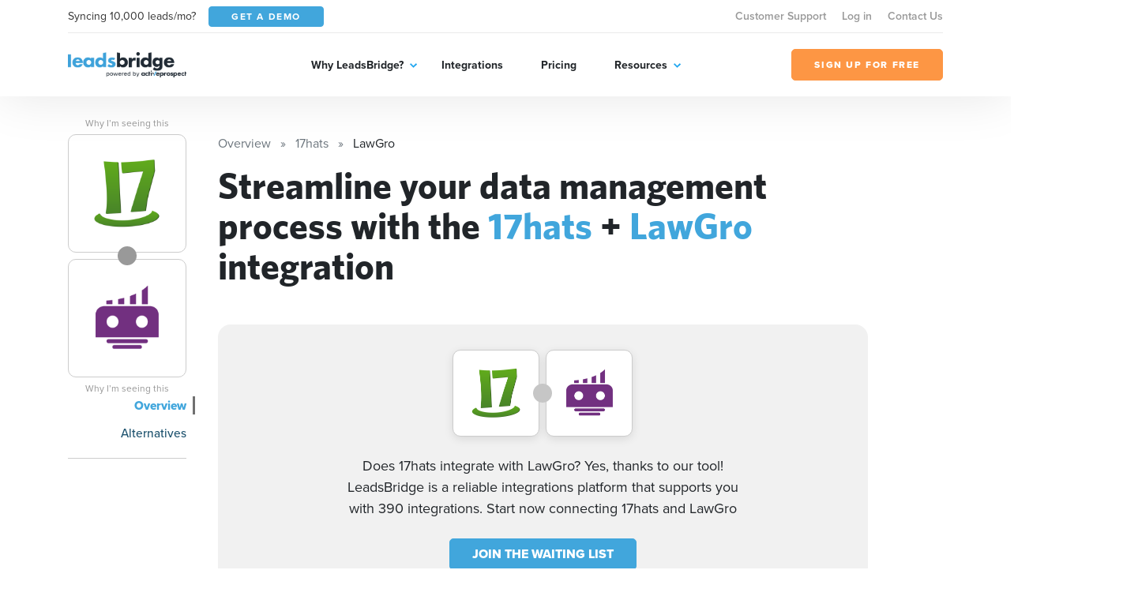

--- FILE ---
content_type: text/html; charset=UTF-8
request_url: https://leadsbridge.com/integrations/17hats/lawgro/
body_size: 69252
content:
<!DOCTYPE html>
<html lang="en" class="no-js">
<head>
    <title>Integrate 17hats + LawGro</title><meta name="description" content="Seamlessly integrate 17hats with LawGro. The most secure, enterprise-friendly technology for your 17hats integration. Automatically sync new leads with LawGro for a real-time synchronization. Try Leadsbridge for free now!"><meta name="author" content="Leadsbridge"><meta name="keywords" content="leadsbridge, web apps, automation, syncing, integrations"><link rel="canonical" href="https://leadsbridge.com/integrations/17hats/lawgro/"/><meta name="robots" content="index, follow"><meta property="og:title" content="Integrate 17hats + LawGro" /><meta property="og:description" content="Seamlessly integrate 17hats with LawGro. The most secure, enterprise-friendly technology for your 17hats integration. Automatically sync new leads with LawGro for a real-time synchronization. Try Leadsbridge for free now!" /><meta property="og:url" content="https://leadsbridge.com/integrations/17hats/lawgro" /><meta property="og:image" content="https://lb-mkt-website.s3-us-west-2.amazonaws.com/integration-double-logos/859-865.png" /><meta name="twitter:title" content="Integrate 17hats + LawGro" /><meta name="twitter:description" content="Seamlessly integrate 17hats with LawGro. The most secure, enterprise-friendly technology for your 17hats integration. Automatically sync new leads with LawGro for a real-time synchronization. Try Leadsbridge for free now!" /><script type="application/ld+json">{"@context":"https:\/\/schema.org","@type":"WebApplication","name":"LeadsBridge | Integrate 17hats + LawGro","description":"Seamlessly integrate 17hats with LawGro. The most secure, enterprise-friendly technology for your 17hats integration. Automatically sync new leads with LawGro for a real-time synchronization. Try Leadsbridge for free now!","url":"https:\/\/leadsbridge.com\/integrations\/17hats\/lawgro\/","applicationCategory":"BusinessApplication","browserRequirements":"Requires JavaScript. Requires HTML5.","operatingSystem":"All","softwareHelp":{"@type":"CreativeWork","url":"https:\/\/leadsbridge.com\/documentation\/"},"offers":{"@type":"Offer","price":"0","priceCurrency":"USD"}}</script>

<!-- BEE Head Template -->
<link rel="profile" href="http://gmpg.org/xfn/11">
<meta charset="utf-8">
<meta http-equiv="X-UA-Compatible" content="IE=edge">
<meta name="viewport" content="width=device-width, initial-scale=1">
<meta name="csrf-token" content="QOcZ4PzGAkERnx8OvylSIrMjJn1dlPQT8nbRBwAW">
<meta name="google-site-verification" content="h90jbgT9-31TIk_SgYeD5kT77mLfua4aMiM9a53AbpE"/>
<link rel="shortcut icon" href="https://leadsbridge.com/favicon.ico"/>
<link rel="dns-prefetch" href="//fonts.gstatic.com">
<!-- preload fonts -->
<link rel="preload" as="font" href="https://leadsbridge.com/website/public/beesoft/fonts/whitneybold-webfont.woff" type="font/woff" crossorigin/>
<link rel="preload" as="font" href="https://leadsbridge.com/website/public/beesoft/fonts/whitneysemibold-webfont.woff" type="font/woff" crossorigin/>
<link rel="preload" as="font" href="https://leadsbridge.com/website/public/beesoft/fonts/whitneybook-webfont.woff" type="font/woff" crossorigin/>
<link rel="preload" as="font" href="https://leadsbridge.com/website/public/beesoft/fonts/whitneybold-webfont.woff2" type="font/woff2" crossorigin/>
<link rel="preload" as="font" href="https://leadsbridge.com/website/public/beesoft/fonts/whitneysemibold-webfont.woff2" type="font/woff2" crossorigin/>
<link rel="preload" as="font" href="https://leadsbridge.com/website/public/beesoft/fonts/whitneybook-webfont.woff2" type="font/woff2" crossorigin/>
<link rel="preload" as="script" href="https://leadsbridge.com/website/public/beesoft/js/autolanding.js?id=ce2b3578b2b01cdd2a853b85be2e0489" type="text/javascript"/>
<script>
document.documentElement.className = document.documentElement.className.replace(/\bno-js\b/g, '') + ' js'
</script>
<style id="critical-css">body{opacity:0;}#app-bar{position:fixed;width:100vw;top:0;left:-99999px;}h1{font-family: sans-serif;min-height: 0vw;font-size: clamp(2rem, calc(.63291rem + 2.8481vw), 3.125rem);line-height: 1.1;}.heading-h3{min-height: 0vw;font-size: 1rem;font-size: clamp(1rem, calc(.8481rem + .31646vw), 1.125rem);font-weight: 800;}.heading-h2{min-height: 0vw;font-size: 1.125rem;font-size: clamp(1.125rem, calc(.6693rem + .94937vw), 1.5rem);font-weight: 800;}.badges-container{margin-top:1rem;}.badges-container a{font-size:.875rem;display:inline-flex;line-height:1;white-space:nowrap;height:24px;align-items:center;background-color:#eee;padding:0.75rem;border-radius:12px;color:#999;font-weight:700;margin-bottom:.5rem;&:not(:last-child){margin-right:.5rem;}}#intro .corner-ribbon{position:absolute;right:-9999px}</style>

<link rel="preload" href="https://leadsbridge.com/website/public/beesoft/css/gau3fug.css" as="style" onload="this.onload=null;this.rel='stylesheet';this.removeAttribute('onload');"/>
<noscript><link rel="stylesheet" href="https://leadsbridge.com/website/public/beesoft/css/gau3fug.css"/></noscript>

<link rel="preload" href="https://leadsbridge.com/website/public/beesoft/css/autolanding.css?id=ce2b3578b2b01cdd2a853b85be2e0489" as="style" onload="this.onload=null;this.rel='stylesheet';this.removeAttribute('onload');"/>
<noscript><link rel="stylesheet" href="https://leadsbridge.com/website/public/beesoft/css/autolanding.css?id=ce2b3578b2b01cdd2a853b85be2e0489"/></noscript>
<!-- Some workarounds for AutoDoc to avoid to change the main CSS-->
<style>
    .hkb-article__content h3 {
        font-size: 1.2rem!important;
    }
    .doc-summary-content ul {
        list-style-type: none!important;
        padding-left: 0!important;
    }
    .doc-summary-content li {
        margin-bottom: 1rem!important;
    }
    .doc-summary-content li a {
        font-size: 0.85rem!important;
    }
</style>
<!-- test comment -->
    <link rel="alternate" href="https://leadsbridge.com/integrations/17hats/lawgro/" hreflang="x-default">
</head>
<body class="beesoft page-">

    <!-- Header -->
<header class="header">
    <div class="header-flow">
        <div class="header-toolbar d-none d-xl-block">
            <div class="container">
                <div class="header-toolbar--wrapper row g-0 justify-content-between align-items-center">
                    <div class="d-inline-flex align-items-center col-auto">
                        <span class="me-3 text-dark">Syncing 10,000 leads/mo?</span>
                        <a href="https://leadsbridge.com/demo/" title="Get a demo" target="_blank" class="btn btn-primary btn-sm text-uppercase text-white"><span>Get a demo</span></a>
                    </div>
                    <nav class="header-toolbar--nav col-auto">
                    <ul class="menu" id="menu-menu-top-links-menu"><li class="menu-item menu-item-43157"><a href="https://app.leadsbridge.com/signin" title="Customer Support">Customer Support</a></li><li class="menu-item menu-item-25012"><a href="https://leadsbridge.com/app/" title="Log in">Log in</a></li><li class="menu-item menu-item-25011"><a href="https://leadsbridge.com/contact-us/" title="Contact Us">Contact Us</a></li></ul>                    </nav>
                </div>
            </div>
        </div>
        <div class="header-row">
            <div class="container">
                <div class="header-row--wrapper row g-0 justify-content-between align-items-center">
                    <div class="logo mb-0 col-auto content" itemscope itemtype="http://schema.org/Organization">
                        <a href="https://leadsbridge.com" title="LeadsBridge, Official LeadsBridge Blog" itemprop="url">
                            <span itemprop="name" class="d-none">LeadsBridge</span>
                            <img width="206" height="45" class="img-fluid" alt="LeadsBridge" src="https://leadsbridge.kinsta.cloud/wp-content/uploads/2022/03/logo@2x.png" loading="lazy" />
                        </a>
                    </div>
                    <div class="navigator d-xl-flex flex-xl-grow-1 justify-content-xl-center col-auto">
                        <div class="navigator--nav">
                            <button class="close-nav d-xl-none" type="button"><i aria-hidden="true" class="fal fa-times"></i></button>
                            <header class="d-xl-none">
                                <img class="img-fluid" alt="LeadsBridge" src="https://leadsbridge.kinsta.cloud/wp-content/uploads/2022/03/logo@2x.png" loading="lazy" />
                            </header>
                            <nav class="main-nav">
                                <ul class="menu" id="menu-main-menu"><li class="menu-item menu-item-25006 menu-item-has-children"><a href="#" title="Why LeadsBridge?">Why LeadsBridge?</a><div class="submenu-wrapper"><ul class="menu sub-menu"><li class="menu-item menu-item-30351"><a href="https://leadsbridge.com/platform/" title="Platform overview">Platform overview</a></li><li class="menu-item menu-item-30352"><a href="https://leadsbridge.com/solutions/" title="Solutions by industry">Solutions by industry</a></li><li class="menu-item menu-item-33215"><a href="https://leadsbridge.com/partnerships/" title="Partners">Partners</a></li><li class="menu-item menu-item-30353"><a href="https://leadsbridge.com/testimonials/" title="Testimonials">Testimonials</a></li><li class="menu-item menu-item-35685"><a href="https://leadsbridge.com/custom-integration/" title="Tailor-made solution">Tailor-made solution</a></li><li class="menu-item menu-item-36168"><a href="https://leadsbridge.com/zapier/" title="Zapier vs. LeadsBridge">Zapier vs. LeadsBridge</a></li></ul></div></li><li class="menu-item menu-item-25007"><a href="https://leadsbridge.com/integrations/" title="Integrations">Integrations</a></li><li class="menu-item menu-item-25008"><a href="https://leadsbridge.com/pricing/" title="Pricing">Pricing</a></li><li class="menu-item menu-item-25009 menu-item-has-children"><a href="#" title="Resources">Resources</a><div class="submenu-wrapper"><ul class="menu sub-menu"><li class="menu-item menu-item-25010"><a href="https://leadsbridge.com/blog/" title="Blog">Blog</a></li><li class="menu-item menu-item-35066"><a href="https://leadsbridge.com/webinars/" title="Webinars">Webinars</a></li><li class="menu-item menu-item-35041"><a href="https://leadsbridge.com/bridge-builder/" title="Bridge Builder">Bridge Builder</a></li><li class="menu-item menu-item-34596"><a href="https://community.activeprospect.com/search?keywords=leadsbridge" title="Help center">Help center</a></li></ul></div></li></ul>                            </nav>
                            <footer class="d-xl-none">
                                <a class="btn btn-quaternary text-uppercase" href="https://app.leadsbridge.com/signup" title="Sign up for free"><span>Sign up for free</span></a>
                            </footer>
                        </div>
                    </div>
                    <a class="btn btn-quaternary text-uppercase d-none d-xl-flex col-auto" href="https://app.leadsbridge.com/signup" title="Sign up for free"><span>Sign up for free</span></a>
                    <!--
                    <button type="button" class="trigger-search ml-auto reset-button d-xl-none">
                        <span><i class="far fa-search"></i></span>
                    </button>
                    -->
                        <button class="trigger-menu col-auto ml-4 reset-button d-xl-none" type="button"><span><i aria-hidden="true" class="fal fa-bars"></i></span></button>
                </div>
            </div>
        </div>
    </div>
</header>
<!-- /Header -->

<main class="main" id="app" data-sticky-container>
            
    <div data-page="autolanding" class="integrations autolanding-2 my-5" id="autolanding-level-2">
        <!-- APP BAR -->
<div id="app-bar" class="bg-tertiary text-white">
    <div class="app-bar-ui-wrapper container">
        <div class="d-flex align-items-center justify-content-between">
            <div class="left-side d-inline-flex align-items-center">
                <div class="logos d-inline-flex align-items-center mb-2 mb-md-0">
                    <img width="256" height="256" data-src="https://leadsbridge.com/wp-content/themes/leadsbridge/img/integration-lg-logos/logo859.png" alt="17hats logo" class="img-fluid lazyload"/>
<noscript><img width="256" height="256" src="https://leadsbridge.com/wp-content/themes/leadsbridge/img/integration-lg-logos/logo859.png" alt="17hats logo" class="img-fluid lazyload"/></noscript>
                    <div class="join-icon mx-n2">
                        <span>+</span>
                    </div>
                    <img width="256" height="256" data-src="https://leadsbridge.com/wp-content/themes/leadsbridge/img/integration-lg-logos/logo865.png" alt="LawGro logo" class="img-fluid lazyload"/>
<noscript><img width="256" height="256" src="https://leadsbridge.com/wp-content/themes/leadsbridge/img/integration-lg-logos/logo865.png" alt="LawGro logo" class="img-fluid lazyload"/></noscript>
                </div>
                <h3 class="heading-h3 mb-0 ps-3 d-none d-md-block">Generate more leads with the 17hats + LawGro integration</h3>
                            </div>
            <div class="right-side d-inline-flex align-items-center">
                <div class="cta">
                <a data-waiting-list href="https://premium.leadsbridge.com/l/927143/2021-07-26/568t?FORM_Where_are_data_coming_from=17hats&amp;FORM_Where_should_data_be_synced_to=lawgro" title="Fill the form" class="btn btn-quaternary text-uppercase text-nowrap">JOIN THE WAITING LIST</a>
            </div>
                <div class="shortlinks ms-3 d-none d-xl-block">
                    <button class="trigger-shortlinks reset-button text-white" type="button" data-bs-toggle="dropdown" aria-expanded="false" id="shortlinks"><i class="far fa-chevron-down"></i></button>
                    <ul class="dropdown-menu dropdown-menu-end" aria-labelledby="shortlinks">
                        <li>
                            <a class="dropdown-item" href="https://leadsbridge.com/integrations/17hats/lawgro/">Overview</a>
                        </li>
                                                                        <li>
                            <a class="dropdown-item" href="#finder">Alternatives</a>
                        </li>
                                            </ul>
                </div>
            </div>
        </div>
    </div>
</div>
<!-- /APP BAR -->        <div class="container">
            <div class="row">
                <!-- begin sidebar -->
                <aside class="col-lg-3 col-xl-2 pe-lg-5 pe-xl-4 pe-xxl-5">
    <div class="aside-ui-wrapper">
        <div class="integration-logos vertical d-flex align-items-center d-lg-block">
            <div class="logo-item flex-grow-1 flex-lg-grow-0 source">
                <a href="https://leadsbridge.com/integrations/17hats/" class="d-flex align-items-center justify-content-center" title="17hats landing page">
                <img width="256" height="256" data-src="https://leadsbridge.com/wp-content/themes/leadsbridge/img/integration-lg-logos/logo859.png" alt="17hats logo" class="img-fluid lazyload"/>
<noscript><img width="256" height="256" src="https://leadsbridge.com/wp-content/themes/leadsbridge/img/integration-lg-logos/logo859.png" alt="17hats logo" class="img-fluid lazyload"/></noscript>
                </a>
                                    <button onclick="location.href='https://leadsbridge.com/documentation/listing-explanation/'" type="btn" class="reset-button beta">
                        <i class="fa fa-exclamation-square"></i> Why I’m seeing this
                    </button>
                            </div>
            <div class="join-icon mx-n2 mx-lg-auto my-lg-n2">
                <i class="fa fa-plus"></i>
            </div>
            <div class="logo-item flex-grow-1 flex-lg-grow-0 destination">
                <a href="https://leadsbridge.com/integrations/lawgro/" class="d-flex align-items-center justify-content-center" title="LawGro landing page">
                <img width="256" height="256" data-src="https://leadsbridge.com/wp-content/themes/leadsbridge/img/integration-lg-logos/logo865.png" alt="LawGro logo" class="img-fluid lazyload"/>
<noscript><img width="256" height="256" src="https://leadsbridge.com/wp-content/themes/leadsbridge/img/integration-lg-logos/logo865.png" alt="LawGro logo" class="img-fluid lazyload"/></noscript>
                </a>
                                    <button onclick="location.href='https://leadsbridge.com/documentation/listing-explanation/'" type="btn" class="reset-button beta">
                        <i class="fa fa-exclamation-square"></i> Why I’m seeing this
                    </button>
                            </div>
        </div>
        <nav class="sidebar-nav mt-4 text-end">
            <div class="dropdown d-grid d-lg-none">
                <button class="btn btn-secondary dropdown-toggle d-flex justify-content-between" type="button" id="dropdownMenuButton1" data-bs-toggle="dropdown" aria-expanded="false">
                Documentation
                </button>
                <ul class="dropdown-menu w-100 sidebar-nav-links-mobile" aria-labelledby="dropdownMenuButton1">
                                        <li class="active">
                        <a href="https://leadsbridge.com/integrations/17hats/lawgro/" class="dropdown-item">Overview</a>
                    </li>
                                                                                            <li class="">
                                <a href="#finder" class="dropdown-item">Alternatives</a>
                            </li>
                                            
                                                    </ul>
            </div>
            <ul class="reset-list mb-0 sidebar-nav-links d-none d-lg-block">
                            <li class="active">
                    <a href="https://leadsbridge.com/integrations/17hats/lawgro/">Overview</a>
                </li>
                                                                            <li class="">
                            <a href="#finder">Alternatives</a>
                        </li>
                                    
                                        </ul>
        </nav>
            </div>
</aside>
                <!-- end sidebar -->
                <div class="my-4 my-lg-0 col-lg-9 page-container">
                    <div class="page-container-ui-wrapper">
                        <nav aria-label="breadcrumb" role="navigation">
    <ol itemscope itemtype="https://schema.org/BreadcrumbList" class="breadcrumb">
                    <li itemprop="itemListElement"
                itemscope
                itemtype="https://schema.org/ListItem"
                class="breadcrumb-item active">
                                    <a itemprop="item" href="https://leadsbridge.com/integrations/">
                        <span itemprop="name">Overview</span></a>
                                <meta itemprop="position" content="1" />
            </li>
                    <li itemprop="itemListElement"
                itemscope
                itemtype="https://schema.org/ListItem"
                class="breadcrumb-item active">
                                    <a itemprop="item" href="https://leadsbridge.com/integrations/17hats/">
                        <span itemprop="name">17hats</span></a>
                                <meta itemprop="position" content="2" />
            </li>
                    <li itemprop="itemListElement"
                itemscope
                itemtype="https://schema.org/ListItem"
                class="breadcrumb-item ">
                                    <span itemprop="name">LawGro</span>
                                <meta itemprop="position" content="3" />
            </li>
            </ol>
</nav>
                        <div class="entry-content">
                            <!-- OVERVIEW -->
                            <section id="overview">
                                                                <h1>Streamline your data management process with the <b>17hats</b> + <b>LawGro</b> integration</h1>
                            </section>
                            <!-- /OVERVIEW -->
                            <!-- INTRO -->
                            <section id="intro" class="mt-5">
                                <div class="intro-ui-wrapper text-center position-relative">
                                                                       
                                    <div class="col-lg-10 offset-lg-1 col-xl-8 offset-xl-2">
                                        <div class="integration-logos d-flex justify-content-center align-items-center mb-4">
                                            <div class="logo-item source">
                                                <a href="javascript:;" class="d-flex align-items-center justify-content-center">
                                                    <img width="256" height="256" data-src="https://leadsbridge.com/wp-content/themes/leadsbridge/img/integration-lg-logos/logo859.png" alt="17hats logo" class="img-fluid lazyload"/>
<noscript><img width="256" height="256" src="https://leadsbridge.com/wp-content/themes/leadsbridge/img/integration-lg-logos/logo859.png" alt="17hats logo" class="img-fluid lazyload"/></noscript>
                                                </a>
                                            </div>
                                            <div class="join-icon mx-n2 d-inline-flex align-items-center justify-content-center">
                                                <i class="fa fa-plus"></i>
                                            </div>
                                            <div class="logo-item destination">
                                                <a href="javascript:;" class="d-flex align-items-center justify-content-center">
                                                    <img width="256" height="256" data-src="https://leadsbridge.com/wp-content/themes/leadsbridge/img/integration-lg-logos/logo865.png" alt="LawGro logo" class="img-fluid lazyload"/>
<noscript><img width="256" height="256" src="https://leadsbridge.com/wp-content/themes/leadsbridge/img/integration-lg-logos/logo865.png" alt="LawGro logo" class="img-fluid lazyload"/></noscript>
                                                </a>
                                            </div>
                                        </div>
                                        <h3 class="mb-4">
                                            Does 17hats integrate with LawGro? Yes, thanks to our tool! LeadsBridge is a reliable integrations platform that supports you with 390 integrations. Start now connecting 17hats and LawGro
                                        </h3>
                                        <div class="cta">
                                                                                    <a title="Fill the form" data-waiting-list href="https://premium.leadsbridge.com/l/927143/2021-07-26/568t?FORM_Where_are_data_coming_from=17hats&amp;FORM_Where_should_data_be_synced_to=lawgro" class="btn btn-primary">JOIN THE WAITING LIST</a>
                                                                                </div>
                                    </div>
                                </div>
                            </section>
                            <!-- /INTRO -->
                                                                                    <!-- ACTIONS -->
                            <section id="actions" class="section-spacer-top">
                                <div class="actions-ui-wrapper">
                                    <header class="section-header d-flex flex-column flex-md-row justify-content-between pb-4 mb-0 border-bottom">
                                        <h3 class="heading-h3 text-tertiary mb-0 text-uppercase pe-5">WHAT YOU CAN DO WITH 17hats AND LawGro</h3>
                                                                            </header>
                                    <div class="section-body mt-4">
                                        <ul class="reset-list actions-list">
                                                                                <li class="action-item">
                                            <div class="action-item-ui-wrapper d-flex flex-column flex-md-row align-items-center">
                                                <div class="logos d-inline-flex align-items-center mb-2 mb-md-0">
                                                    <img width="256" height="256" data-src="https://leadsbridge.com/wp-content/themes/leadsbridge/img/integration-lg-logos/logo859.png" alt="17hats logo" class="img-fluid lazyload"/>
<noscript><img width="256" height="256" src="https://leadsbridge.com/wp-content/themes/leadsbridge/img/integration-lg-logos/logo859.png" alt="17hats logo" class="img-fluid lazyload"/></noscript>
                                                    <div class="join-icon mx-n2">
                                                        <span>+</span>
                                                    </div>
                                                    <img width="256" height="256" data-src="https://leadsbridge.com/wp-content/themes/leadsbridge/img/integration-lg-logos/logo865.png" alt="LawGro logo" class="img-fluid lazyload"/>
<noscript><img width="256" height="256" src="https://leadsbridge.com/wp-content/themes/leadsbridge/img/integration-lg-logos/logo865.png" alt="LawGro logo" class="img-fluid lazyload"/></noscript>
                                                </div>
                                                <p class="mb-3 mb-md-0 ps-md-3 description text-center text-md-left">Create new LawGro <code>leads</code> with 17hats</p>
                                                
                                                                                                <a title="Fill the form" data-waiting-list href="https://premium.leadsbridge.com/l/927143/2021-07-26/568t?FORM_Where_are_data_coming_from=17hats&amp;FORM_Where_should_data_be_synced_to=lawgro" class="btn btn-primary text-uppercase d-flex ms-md-auto">JOIN THE WAITING LIST</a>
                                                                                            </div>
                                        </li>
                                                                                <li class="action-item">
                                            <div class="action-item-ui-wrapper d-flex flex-column flex-md-row align-items-center">
                                                <div class="logos d-inline-flex align-items-center mb-2 mb-md-0">
                                                    <img width="256" height="256" data-src="https://leadsbridge.com/wp-content/themes/leadsbridge/img/integration-lg-logos/logo859.png" alt="17hats logo" class="img-fluid lazyload"/>
<noscript><img width="256" height="256" src="https://leadsbridge.com/wp-content/themes/leadsbridge/img/integration-lg-logos/logo859.png" alt="17hats logo" class="img-fluid lazyload"/></noscript>
                                                    <div class="join-icon mx-n2">
                                                        <span>+</span>
                                                    </div>
                                                    <img width="256" height="256" data-src="https://leadsbridge.com/wp-content/themes/leadsbridge/img/integration-lg-logos/logo865.png" alt="LawGro logo" class="img-fluid lazyload"/>
<noscript><img width="256" height="256" src="https://leadsbridge.com/wp-content/themes/leadsbridge/img/integration-lg-logos/logo865.png" alt="LawGro logo" class="img-fluid lazyload"/></noscript>
                                                </div>
                                                <p class="mb-3 mb-md-0 ps-md-3 description text-center text-md-left">Update LawGro <code>leads</code> with 17hats</p>
                                                
                                                                                                <a title="Fill the form" data-waiting-list href="https://premium.leadsbridge.com/l/927143/2021-07-26/568t?FORM_Where_are_data_coming_from=17hats&amp;FORM_Where_should_data_be_synced_to=lawgro" class="btn btn-primary text-uppercase d-flex ms-md-auto">JOIN THE WAITING LIST</a>
                                                                                            </div>
                                        </li>
                                                                                </ul>
                                    </div>
                                </div>
                            </section>
                            <!-- /ACTIONS -->
                                                        <!-- FINDER -->
                            
                                                                                                                                                                                                                                                                                                                                                                                                                                                                                                                                                                                                                                                                                                                                                                                                                                                                                                                                                                                                                                                                                                                                                                                                                                                                                                                                                                                                                                                                                                                                                                                                                                                                                                                                                                                                                                                                                                                                                                                                                                                                                                                                                                                                                                                                                                                                                                                                                                                                                                                                                                                                                                                                                                                                                                                                                                                                                                                                                                                                                                                                                                                                                                                                                                                                                                                                                                                                                                                                                                                                                                                                                                                                                                                                                                                                                                                                                                                                                                                                                                                                                                                                                                                                                                                                                                                                                                                                                                                                                                                                                                                                                                                                                                                                                                                                                                                                                                                                                                                                                                                                                                                                                                                                                                                                                                                                                                                                                                                                                                                                                                                                                                                                                                                                                                                                                                                                                                                                                                                                                                                                                                                                                                                                                                                                                                                                                                                                                                                                                                                                                                                                                                                                                                                                                                                                                                                                                                                                                                                                                                                                                                                                                                                                                                                                                                                                                                                                                                                                                                                                                                                                                                                                                                                                                                                                                                                                                                                                                                                                                                                                                                                                                                                                                                                                                                                                                                                                                                                                                                                                                                                                                                                                                                                                                                                                                                                    
                            <section id="finder" class="section-spacer-top">
                                <div class="finder-ui-wrapper col-md-10 offset-md-1 col-xl-8 offset-xl-2">
                                    <header class="section-header d-flex flex-column border-bottom text-center">
                                        <h3 class="heading-h2 text-tertiary mb-4 text-uppercase">
                                        Streamline your data management process with the 17hats + LawGro integration
                                        </h3>
                                    </header>
                                    <div class="section-body mt-4">
                                    <div class="finder-form d-flex flex-column flex-md-row align-items-center">
    <figure class="mb-2 mb-lg-0">
    <img width="256" height="256" data-src="https://leadsbridge.com/wp-content/themes/leadsbridge/img/integration-lg-logos/logo865.png" alt="LawGro logo" class="img-fluid lazyload current-integration-icon"/>
<noscript><img width="256" height="256" src="https://leadsbridge.com/wp-content/themes/leadsbridge/img/integration-lg-logos/logo865.png" alt="LawGro logo" class="img-fluid lazyload current-integration-icon"/></noscript>
    </figure>
    <div class="join-icon mb-2 mb-md-0 mx-md-3">
        <i class="fa fa-plus"></i>
    </div>
    <div class="search-wrapper d-flex flex-grow-1 align-items-center">
        <input type="text" id="search-integration-field" class="form-control"/>
        <span class="icon">
            <i class="fas fa-search"></i>
        </span>
    </div>
</div>
<script>
/*<![CDATA[*/
window.integrations_source = [{"id":531,"name":"10to8","logo":"https:\/\/leadsbridge.com\/wp-content\/themes\/leadsbridge\/img\/integration-lg-logos\/logo531.png","xsLogoUri":"http:\/\/leadsbridge.com\/wp-content\/themes\/leadsbridge\/img\/integration-xs-logos\/logo531.png","url":"https:\/\/leadsbridge.com\/integrations\/10to8\/lawgro\/","isSource":1,"isSourceBeta":1,"isSourceVisible":1,"isDestination":0,"isDestinationBeta":0,"isDestinationVisible":0,"isEnterprise":0},{"id":632,"name":"Salesmate","logo":"https:\/\/leadsbridge.com\/wp-content\/themes\/leadsbridge\/img\/integration-lg-logos\/logo632.png","xsLogoUri":"http:\/\/leadsbridge.com\/wp-content\/themes\/leadsbridge\/img\/integration-xs-logos\/logo632.png","url":"https:\/\/leadsbridge.com\/integrations\/lawgro\/salesmate\/","isSource":0,"isSourceBeta":0,"isSourceVisible":0,"isDestination":1,"isDestinationBeta":0,"isDestinationVisible":1,"isEnterprise":0},{"id":578,"name":"Salesboom","logo":"https:\/\/leadsbridge.com\/wp-content\/themes\/leadsbridge\/img\/integration-lg-logos\/logo578.png","xsLogoUri":"http:\/\/leadsbridge.com\/wp-content\/themes\/leadsbridge\/img\/integration-xs-logos\/logo578.png","url":"https:\/\/leadsbridge.com\/integrations\/lawgro\/salesboom\/","isSource":0,"isSourceBeta":0,"isSourceVisible":0,"isDestination":1,"isDestinationBeta":1,"isDestinationVisible":1,"isEnterprise":0},{"id":601,"name":"Sleeknote","logo":"https:\/\/leadsbridge.com\/wp-content\/themes\/leadsbridge\/img\/integration-lg-logos\/logo601.png","xsLogoUri":"http:\/\/leadsbridge.com\/wp-content\/themes\/leadsbridge\/img\/integration-xs-logos\/logo601.png","url":"https:\/\/leadsbridge.com\/integrations\/sleeknote\/lawgro\/","isSource":1,"isSourceBeta":1,"isSourceVisible":1,"isDestination":0,"isDestinationBeta":0,"isDestinationVisible":0,"isEnterprise":0},{"id":555,"name":"Salesboom Healthcare","logo":"https:\/\/leadsbridge.com\/wp-content\/themes\/leadsbridge\/img\/integration-lg-logos\/logo555.png","xsLogoUri":"http:\/\/leadsbridge.com\/wp-content\/themes\/leadsbridge\/img\/integration-xs-logos\/logo555.png","url":"https:\/\/leadsbridge.com\/integrations\/lawgro\/salesboom-healthcare\/","isSource":0,"isSourceBeta":0,"isSourceVisible":0,"isDestination":1,"isDestinationBeta":1,"isDestinationVisible":1,"isEnterprise":0},{"id":50,"name":"Salesforce\u00ae Marketing Cloud","logo":"https:\/\/leadsbridge.com\/wp-content\/themes\/leadsbridge\/img\/integration-lg-logos\/logo50.png","xsLogoUri":"http:\/\/leadsbridge.com\/wp-content\/themes\/leadsbridge\/img\/integration-xs-logos\/logo50.png","url":"https:\/\/leadsbridge.com\/integrations\/salesforce-marketing-cloud\/lawgro\/","isSource":1,"isSourceBeta":0,"isSourceVisible":1,"isDestination":1,"isDestinationBeta":0,"isDestinationVisible":1,"isEnterprise":1},{"id":852,"name":"SalesCORE","logo":"https:\/\/leadsbridge.com\/wp-content\/themes\/leadsbridge\/img\/integration-lg-logos\/logo852.png","xsLogoUri":"http:\/\/leadsbridge.com\/wp-content\/themes\/leadsbridge\/img\/integration-xs-logos\/logo852.png","url":"https:\/\/leadsbridge.com\/integrations\/lawgro\/salescore\/","isSource":0,"isSourceBeta":0,"isSourceVisible":0,"isDestination":1,"isDestinationBeta":1,"isDestinationVisible":1,"isEnterprise":0},{"id":477,"name":"Schoold","logo":"https:\/\/leadsbridge.com\/wp-content\/themes\/leadsbridge\/img\/integration-lg-logos\/logo477.png","xsLogoUri":"http:\/\/leadsbridge.com\/wp-content\/themes\/leadsbridge\/img\/integration-xs-logos\/logo477.png","url":"https:\/\/leadsbridge.com\/integrations\/schoold\/lawgro\/","isSource":1,"isSourceBeta":1,"isSourceVisible":1,"isDestination":0,"isDestinationBeta":0,"isDestinationVisible":0,"isEnterprise":0},{"id":125,"name":"Salesflare","logo":"https:\/\/leadsbridge.com\/wp-content\/themes\/leadsbridge\/img\/integration-lg-logos\/logo125.png","xsLogoUri":"http:\/\/leadsbridge.com\/wp-content\/themes\/leadsbridge\/img\/integration-xs-logos\/logo125.png","url":"https:\/\/leadsbridge.com\/integrations\/lawgro\/salesflare\/","isSource":1,"isSourceBeta":0,"isSourceVisible":1,"isDestination":1,"isDestinationBeta":0,"isDestinationVisible":1,"isEnterprise":0},{"id":1060,"name":"Selligent Marketing Cloud","logo":"https:\/\/leadsbridge.com\/wp-content\/themes\/leadsbridge\/img\/integration-lg-logos\/logo1060.png","xsLogoUri":"http:\/\/leadsbridge.com\/wp-content\/themes\/leadsbridge\/img\/integration-xs-logos\/logo1060.png","url":"https:\/\/leadsbridge.com\/integrations\/selligent-marketing-cloud\/lawgro\/","isSource":1,"isSourceBeta":0,"isSourceVisible":1,"isDestination":1,"isDestinationBeta":0,"isDestinationVisible":1,"isEnterprise":1},{"id":426,"name":"Salesforce\u00ae","logo":"https:\/\/leadsbridge.com\/wp-content\/themes\/leadsbridge\/img\/integration-lg-logos\/logo426.png","xsLogoUri":"http:\/\/leadsbridge.com\/wp-content\/themes\/leadsbridge\/img\/integration-xs-logos\/logo426.png","url":"https:\/\/leadsbridge.com\/integrations\/lawgro\/salesforce\/","isSource":1,"isSourceBeta":0,"isSourceVisible":1,"isDestination":1,"isDestinationBeta":0,"isDestinationVisible":1,"isEnterprise":0},{"id":249,"name":"Setmore","logo":"https:\/\/leadsbridge.com\/wp-content\/themes\/leadsbridge\/img\/integration-lg-logos\/logo249.png","xsLogoUri":"http:\/\/leadsbridge.com\/wp-content\/themes\/leadsbridge\/img\/integration-xs-logos\/logo249.png","url":"https:\/\/leadsbridge.com\/integrations\/setmore\/lawgro\/","isSource":1,"isSourceBeta":0,"isSourceVisible":1,"isDestination":0,"isDestinationBeta":0,"isDestinationVisible":0,"isEnterprise":0},{"id":1007,"name":"Salesforce\u00ae Commerce Cloud","logo":"https:\/\/leadsbridge.com\/wp-content\/themes\/leadsbridge\/img\/integration-lg-logos\/logo1007.png","xsLogoUri":"http:\/\/leadsbridge.com\/wp-content\/themes\/leadsbridge\/img\/integration-xs-logos\/logo1007.png","url":"https:\/\/leadsbridge.com\/integrations\/lawgro\/salesforce-commerce-cloud\/","isSource":1,"isSourceBeta":1,"isSourceVisible":1,"isDestination":1,"isDestinationBeta":1,"isDestinationVisible":1,"isEnterprise":0},{"id":145,"name":"SharpSpring","logo":"https:\/\/leadsbridge.com\/wp-content\/themes\/leadsbridge\/img\/integration-lg-logos\/logo145.png","xsLogoUri":"http:\/\/leadsbridge.com\/wp-content\/themes\/leadsbridge\/img\/integration-xs-logos\/logo145.png","url":"https:\/\/leadsbridge.com\/integrations\/sharpspring\/lawgro\/","isSource":1,"isSourceBeta":0,"isSourceVisible":1,"isDestination":1,"isDestinationBeta":0,"isDestinationVisible":1,"isEnterprise":1},{"id":482,"name":"Shiksha","logo":"https:\/\/leadsbridge.com\/wp-content\/themes\/leadsbridge\/img\/integration-lg-logos\/logo482.png","xsLogoUri":"http:\/\/leadsbridge.com\/wp-content\/themes\/leadsbridge\/img\/integration-xs-logos\/logo482.png","url":"https:\/\/leadsbridge.com\/integrations\/shiksha\/lawgro\/","isSource":1,"isSourceBeta":1,"isSourceVisible":1,"isDestination":0,"isDestinationBeta":0,"isDestinationVisible":0,"isEnterprise":0},{"id":138,"name":"SalesFusion","logo":"https:\/\/leadsbridge.com\/wp-content\/themes\/leadsbridge\/img\/integration-lg-logos\/logo138.png","xsLogoUri":"http:\/\/leadsbridge.com\/wp-content\/themes\/leadsbridge\/img\/integration-xs-logos\/logo138.png","url":"https:\/\/leadsbridge.com\/integrations\/lawgro\/salesfusion\/","isSource":0,"isSourceBeta":0,"isSourceVisible":0,"isDestination":1,"isDestinationBeta":0,"isDestinationVisible":1,"isEnterprise":0},{"id":146,"name":"Shopify","logo":"https:\/\/leadsbridge.com\/wp-content\/themes\/leadsbridge\/img\/integration-lg-logos\/logo146.png","xsLogoUri":"http:\/\/leadsbridge.com\/wp-content\/themes\/leadsbridge\/img\/integration-xs-logos\/logo146.png","url":"https:\/\/leadsbridge.com\/integrations\/shopify\/lawgro\/","isSource":1,"isSourceBeta":true,"isSourceVisible":1,"isDestination":1,"isDestinationBeta":true,"isDestinationVisible":1,"isEnterprise":0},{"id":777,"name":"Salesmachine","logo":"https:\/\/leadsbridge.com\/wp-content\/themes\/leadsbridge\/img\/integration-lg-logos\/logo777.png","xsLogoUri":"http:\/\/leadsbridge.com\/wp-content\/themes\/leadsbridge\/img\/integration-xs-logos\/logo777.png","url":"https:\/\/leadsbridge.com\/integrations\/lawgro\/salesmachine\/","isSource":0,"isSourceBeta":0,"isSourceVisible":0,"isDestination":1,"isDestinationBeta":1,"isDestinationVisible":1,"isEnterprise":0},{"id":1114,"name":"ShortStack","logo":"https:\/\/leadsbridge.com\/wp-content\/themes\/leadsbridge\/img\/integration-lg-logos\/logo1114.png","xsLogoUri":"http:\/\/leadsbridge.com\/wp-content\/themes\/leadsbridge\/img\/integration-xs-logos\/logo1114.png","url":"https:\/\/leadsbridge.com\/integrations\/shortstack\/lawgro\/","isSource":1,"isSourceBeta":1,"isSourceVisible":1,"isDestination":1,"isDestinationBeta":1,"isDestinationVisible":0,"isEnterprise":0},{"id":219,"name":"Salesmanago","logo":"https:\/\/leadsbridge.com\/wp-content\/themes\/leadsbridge\/img\/integration-lg-logos\/logo219.png","xsLogoUri":"http:\/\/leadsbridge.com\/wp-content\/themes\/leadsbridge\/img\/integration-xs-logos\/logo219.png","url":"https:\/\/leadsbridge.com\/integrations\/lawgro\/salesmanago\/","isSource":1,"isSourceBeta":0,"isSourceVisible":0,"isDestination":1,"isDestinationBeta":0,"isDestinationVisible":1,"isEnterprise":0},{"id":444,"name":"Simply Hired","logo":"https:\/\/leadsbridge.com\/wp-content\/themes\/leadsbridge\/img\/integration-lg-logos\/logo444.png","xsLogoUri":"http:\/\/leadsbridge.com\/wp-content\/themes\/leadsbridge\/img\/integration-xs-logos\/logo444.png","url":"https:\/\/leadsbridge.com\/integrations\/simply-hired\/lawgro\/","isSource":1,"isSourceBeta":1,"isSourceVisible":1,"isDestination":0,"isDestinationBeta":0,"isDestinationVisible":0,"isEnterprise":0},{"id":198,"name":"Salesnet","logo":"https:\/\/leadsbridge.com\/wp-content\/themes\/leadsbridge\/img\/integration-lg-logos\/logo198.png","xsLogoUri":"http:\/\/leadsbridge.com\/wp-content\/themes\/leadsbridge\/img\/integration-xs-logos\/logo198.png","url":"https:\/\/leadsbridge.com\/integrations\/lawgro\/salesnet\/","isSource":0,"isSourceBeta":1,"isSourceVisible":0,"isDestination":1,"isDestinationBeta":1,"isDestinationVisible":1,"isEnterprise":0},{"id":248,"name":"SimplyBook.Me","logo":"https:\/\/leadsbridge.com\/wp-content\/themes\/leadsbridge\/img\/integration-lg-logos\/logo248.png","xsLogoUri":"http:\/\/leadsbridge.com\/wp-content\/themes\/leadsbridge\/img\/integration-xs-logos\/logo248.png","url":"https:\/\/leadsbridge.com\/integrations\/simplybook-me\/lawgro\/","isSource":1,"isSourceBeta":1,"isSourceVisible":1,"isDestination":0,"isDestinationBeta":1,"isDestinationVisible":0,"isEnterprise":0},{"id":136,"name":"Sailthru","logo":"https:\/\/leadsbridge.com\/wp-content\/themes\/leadsbridge\/img\/integration-lg-logos\/logo136.png","xsLogoUri":"http:\/\/leadsbridge.com\/wp-content\/themes\/leadsbridge\/img\/integration-xs-logos\/logo136.png","url":"https:\/\/leadsbridge.com\/integrations\/lawgro\/sailthru\/","isSource":0,"isSourceBeta":0,"isSourceVisible":0,"isDestination":1,"isDestinationBeta":0,"isDestinationVisible":1,"isEnterprise":1},{"id":399,"name":"SkySlope","logo":"https:\/\/leadsbridge.com\/wp-content\/themes\/leadsbridge\/img\/integration-lg-logos\/logo399.png","xsLogoUri":"http:\/\/leadsbridge.com\/wp-content\/themes\/leadsbridge\/img\/integration-xs-logos\/logo399.png","url":"https:\/\/leadsbridge.com\/integrations\/skyslope\/lawgro\/","isSource":1,"isSourceBeta":0,"isSourceVisible":1,"isDestination":1,"isDestinationBeta":0,"isDestinationVisible":1,"isEnterprise":0},{"id":778,"name":"SalesUp","logo":"https:\/\/leadsbridge.com\/wp-content\/themes\/leadsbridge\/img\/integration-lg-logos\/logo778.png","xsLogoUri":"http:\/\/leadsbridge.com\/wp-content\/themes\/leadsbridge\/img\/integration-xs-logos\/logo778.png","url":"https:\/\/leadsbridge.com\/integrations\/lawgro\/salesup\/","isSource":0,"isSourceBeta":0,"isSourceVisible":0,"isDestination":1,"isDestinationBeta":1,"isDestinationVisible":1,"isEnterprise":0},{"id":1089,"name":"Smartsupp","logo":"https:\/\/leadsbridge.com\/wp-content\/themes\/leadsbridge\/img\/integration-lg-logos\/logo1089.png","xsLogoUri":"http:\/\/leadsbridge.com\/wp-content\/themes\/leadsbridge\/img\/integration-xs-logos\/logo1089.png","url":"https:\/\/leadsbridge.com\/integrations\/smartsupp\/lawgro\/","isSource":1,"isSourceBeta":0,"isSourceVisible":1,"isDestination":1,"isDestinationBeta":0,"isDestinationVisible":0,"isEnterprise":0},{"id":779,"name":"Salpo CRM","logo":"https:\/\/leadsbridge.com\/wp-content\/themes\/leadsbridge\/img\/integration-lg-logos\/logo779.png","xsLogoUri":"http:\/\/leadsbridge.com\/wp-content\/themes\/leadsbridge\/img\/integration-xs-logos\/logo779.png","url":"https:\/\/leadsbridge.com\/integrations\/lawgro\/salpo-crm\/","isSource":0,"isSourceBeta":0,"isSourceVisible":0,"isDestination":1,"isDestinationBeta":1,"isDestinationVisible":1,"isEnterprise":0},{"id":139,"name":"SAP","logo":"https:\/\/leadsbridge.com\/wp-content\/themes\/leadsbridge\/img\/integration-lg-logos\/logo139.png","xsLogoUri":"http:\/\/leadsbridge.com\/wp-content\/themes\/leadsbridge\/img\/integration-xs-logos\/logo139.png","url":"https:\/\/leadsbridge.com\/integrations\/lawgro\/sap\/","isSource":0,"isSourceBeta":0,"isSourceVisible":0,"isDestination":1,"isDestinationBeta":0,"isDestinationVisible":1,"isEnterprise":1},{"id":1235,"name":"Snapchat Lead Generation","logo":"https:\/\/leadsbridge.com\/wp-content\/themes\/leadsbridge\/img\/integration-lg-logos\/logo1235.png","xsLogoUri":"http:\/\/leadsbridge.com\/wp-content\/themes\/leadsbridge\/img\/integration-xs-logos\/logo1235.png","url":"https:\/\/leadsbridge.com\/integrations\/snapchat-lead-generation\/lawgro\/","isSource":1,"isSourceBeta":0,"isSourceVisible":1,"isDestination":0,"isDestinationBeta":0,"isDestinationVisible":0,"isEnterprise":0},{"id":889,"name":"SatuitCRM","logo":"https:\/\/leadsbridge.com\/wp-content\/themes\/leadsbridge\/img\/integration-lg-logos\/logo889.png","xsLogoUri":"http:\/\/leadsbridge.com\/wp-content\/themes\/leadsbridge\/img\/integration-xs-logos\/logo889.png","url":"https:\/\/leadsbridge.com\/integrations\/lawgro\/satuitcrm\/","isSource":0,"isSourceBeta":0,"isSourceVisible":0,"isDestination":1,"isDestinationBeta":1,"isDestinationVisible":1,"isEnterprise":0},{"id":415,"name":"SplashThat","logo":"https:\/\/leadsbridge.com\/wp-content\/themes\/leadsbridge\/img\/integration-lg-logos\/logo415.png","xsLogoUri":"http:\/\/leadsbridge.com\/wp-content\/themes\/leadsbridge\/img\/integration-xs-logos\/logo415.png","url":"https:\/\/leadsbridge.com\/integrations\/splashthat\/lawgro\/","isSource":1,"isSourceBeta":1,"isSourceVisible":1,"isDestination":0,"isDestinationBeta":0,"isDestinationVisible":0,"isEnterprise":0},{"id":898,"name":"SchoolMint","logo":"https:\/\/leadsbridge.com\/wp-content\/themes\/leadsbridge\/img\/integration-lg-logos\/logo898.png","xsLogoUri":"http:\/\/leadsbridge.com\/wp-content\/themes\/leadsbridge\/img\/integration-xs-logos\/logo898.png","url":"https:\/\/leadsbridge.com\/integrations\/lawgro\/schoolmint\/","isSource":0,"isSourceBeta":0,"isSourceVisible":0,"isDestination":1,"isDestinationBeta":1,"isDestinationVisible":1,"isEnterprise":0},{"id":543,"name":"SQLite","logo":"https:\/\/leadsbridge.com\/wp-content\/themes\/leadsbridge\/img\/integration-lg-logos\/logo543.png","xsLogoUri":"http:\/\/leadsbridge.com\/wp-content\/themes\/leadsbridge\/img\/integration-xs-logos\/logo543.png","url":"https:\/\/leadsbridge.com\/integrations\/sqlite\/lawgro\/","isSource":1,"isSourceBeta":1,"isSourceVisible":1,"isDestination":1,"isDestinationBeta":1,"isDestinationVisible":1,"isEnterprise":0},{"id":891,"name":"SCI MarketView","logo":"https:\/\/leadsbridge.com\/wp-content\/themes\/leadsbridge\/img\/integration-lg-logos\/logo891.png","xsLogoUri":"http:\/\/leadsbridge.com\/wp-content\/themes\/leadsbridge\/img\/integration-xs-logos\/logo891.png","url":"https:\/\/leadsbridge.com\/integrations\/lawgro\/sci-marketview\/","isSource":0,"isSourceBeta":0,"isSourceVisible":0,"isDestination":1,"isDestinationBeta":0,"isDestinationVisible":1,"isEnterprise":0},{"id":765,"name":"Square","logo":"https:\/\/leadsbridge.com\/wp-content\/themes\/leadsbridge\/img\/integration-lg-logos\/logo765.png","xsLogoUri":"http:\/\/leadsbridge.com\/wp-content\/themes\/leadsbridge\/img\/integration-xs-logos\/logo765.png","url":"https:\/\/leadsbridge.com\/integrations\/square\/lawgro\/","isSource":1,"isSourceBeta":1,"isSourceVisible":1,"isDestination":0,"isDestinationBeta":0,"isDestinationVisible":0,"isEnterprise":0},{"id":449,"name":"Segment.com","logo":"https:\/\/leadsbridge.com\/wp-content\/themes\/leadsbridge\/img\/integration-lg-logos\/logo449.png","xsLogoUri":"http:\/\/leadsbridge.com\/wp-content\/themes\/leadsbridge\/img\/integration-xs-logos\/logo449.png","url":"https:\/\/leadsbridge.com\/integrations\/lawgro\/segment-com\/","isSource":0,"isSourceBeta":0,"isSourceVisible":0,"isDestination":1,"isDestinationBeta":0,"isDestinationVisible":1,"isEnterprise":1},{"id":152,"name":"Stripe","logo":"https:\/\/leadsbridge.com\/wp-content\/themes\/leadsbridge\/img\/integration-lg-logos\/logo152.png","xsLogoUri":"http:\/\/leadsbridge.com\/wp-content\/themes\/leadsbridge\/img\/integration-xs-logos\/logo152.png","url":"https:\/\/leadsbridge.com\/integrations\/stripe\/lawgro\/","isSource":1,"isSourceBeta":0,"isSourceVisible":1,"isDestination":1,"isDestinationBeta":0,"isDestinationVisible":1,"isEnterprise":0},{"id":754,"name":"Sellead (now Ally)","logo":"https:\/\/leadsbridge.com\/wp-content\/themes\/leadsbridge\/img\/integration-lg-logos\/logo754.png","xsLogoUri":"http:\/\/leadsbridge.com\/wp-content\/themes\/leadsbridge\/img\/integration-xs-logos\/logo754.png","url":"https:\/\/leadsbridge.com\/integrations\/lawgro\/sellead-now-ally\/","isSource":0,"isSourceBeta":0,"isSourceVisible":0,"isDestination":1,"isDestinationBeta":1,"isDestinationVisible":1,"isEnterprise":0},{"id":153,"name":"SugarCRM","logo":"https:\/\/leadsbridge.com\/wp-content\/themes\/leadsbridge\/img\/integration-lg-logos\/logo153.png","xsLogoUri":"http:\/\/leadsbridge.com\/wp-content\/themes\/leadsbridge\/img\/integration-xs-logos\/logo153.png","url":"https:\/\/leadsbridge.com\/integrations\/sugarcrm\/lawgro\/","isSource":1,"isSourceBeta":0,"isSourceVisible":1,"isDestination":1,"isDestinationBeta":0,"isDestinationVisible":1,"isEnterprise":0},{"id":780,"name":"Sellf","logo":"https:\/\/leadsbridge.com\/wp-content\/themes\/leadsbridge\/img\/integration-lg-logos\/logo780.png","xsLogoUri":"http:\/\/leadsbridge.com\/wp-content\/themes\/leadsbridge\/img\/integration-xs-logos\/logo780.png","url":"https:\/\/leadsbridge.com\/integrations\/lawgro\/sellf\/","isSource":0,"isSourceBeta":0,"isSourceVisible":0,"isDestination":1,"isDestinationBeta":1,"isDestinationVisible":1,"isEnterprise":0},{"id":868,"name":"Sugester","logo":"https:\/\/leadsbridge.com\/wp-content\/themes\/leadsbridge\/img\/integration-lg-logos\/logo868.png","xsLogoUri":"http:\/\/leadsbridge.com\/wp-content\/themes\/leadsbridge\/img\/integration-xs-logos\/logo868.png","url":"https:\/\/leadsbridge.com\/integrations\/sugester\/lawgro\/","isSource":1,"isSourceBeta":1,"isSourceVisible":1,"isDestination":1,"isDestinationBeta":1,"isDestinationVisible":1,"isEnterprise":0},{"id":369,"name":"SuiteCRM","logo":"https:\/\/leadsbridge.com\/wp-content\/themes\/leadsbridge\/img\/integration-lg-logos\/logo369.png","xsLogoUri":"http:\/\/leadsbridge.com\/wp-content\/themes\/leadsbridge\/img\/integration-xs-logos\/logo369.png","url":"https:\/\/leadsbridge.com\/integrations\/suitecrm\/lawgro\/","isSource":1,"isSourceBeta":0,"isSourceVisible":1,"isDestination":1,"isDestinationBeta":0,"isDestinationVisible":1,"isEnterprise":0},{"id":755,"name":"Sellsy","logo":"https:\/\/leadsbridge.com\/wp-content\/themes\/leadsbridge\/img\/integration-lg-logos\/logo755.png","xsLogoUri":"http:\/\/leadsbridge.com\/wp-content\/themes\/leadsbridge\/img\/integration-xs-logos\/logo755.png","url":"https:\/\/leadsbridge.com\/integrations\/lawgro\/sellsy\/","isSource":0,"isSourceBeta":0,"isSourceVisible":0,"isDestination":1,"isDestinationBeta":1,"isDestinationVisible":1,"isEnterprise":0},{"id":763,"name":"SumUp","logo":"https:\/\/leadsbridge.com\/wp-content\/themes\/leadsbridge\/img\/integration-lg-logos\/logo763.png","xsLogoUri":"http:\/\/leadsbridge.com\/wp-content\/themes\/leadsbridge\/img\/integration-xs-logos\/logo763.png","url":"https:\/\/leadsbridge.com\/integrations\/sumup\/lawgro\/","isSource":1,"isSourceBeta":1,"isSourceVisible":1,"isDestination":0,"isDestinationBeta":0,"isDestinationVisible":0,"isEnterprise":0}];    
/*]]>*/
</script>                                    </div>
                                </div>
                            </section>
                            <section id="integrations-grid" class="section-spacer-top">
                                <div class="integrations-grid-ui-wrapper">
                                    <header class="section-header d-flex flex-column border-bottom text-center">
                                    <h3 class="heading-h3 text-tertiary mb-4 text-uppercase">OTHER POPULAR <span class="text-primary">LawGro</span> INTEGRATIONS OFFERED BY LEADSBRIDGE</h3>
                                    </header>
                                    <div class="section-body mt-4">
                                    <div id="integrations-grid-container" class="d-grid integrations-grid-container">
            <div class="integrations-grid-item">
        <a href="https://leadsbridge.com/integrations/10to8/lawgro/" class="d-flex flex-column" title="10to8">
            <figure class="mb-0 waiting-list">
                <div class="integration-logo-wrapper d-flex align-items-center justify-content-center mx-auto">
                    <div class="integration-logo logo531"></div>
                </div>
                <figcaption>10to8</figcaption>
            </figure>
        </a>
    </div>
            <div class="integrations-grid-item">
        <a href="https://leadsbridge.com/integrations/lawgro/salesmate/" class="d-flex flex-column" title="Salesmate">
            <figure class="mb-0">
                <div class="integration-logo-wrapper d-flex align-items-center justify-content-center mx-auto">
                    <div class="integration-logo logo632"></div>
                </div>
                <figcaption>Salesmate</figcaption>
            </figure>
        </a>
    </div>
            <div class="integrations-grid-item">
        <a href="https://leadsbridge.com/integrations/lawgro/salesboom/" class="d-flex flex-column" title="Salesboom">
            <figure class="mb-0 waiting-list">
                <div class="integration-logo-wrapper d-flex align-items-center justify-content-center mx-auto">
                    <div class="integration-logo logo578"></div>
                </div>
                <figcaption>Salesboom</figcaption>
            </figure>
        </a>
    </div>
            <div class="integrations-grid-item">
        <a href="https://leadsbridge.com/integrations/sleeknote/lawgro/" class="d-flex flex-column" title="Sleeknote">
            <figure class="mb-0 waiting-list">
                <div class="integration-logo-wrapper d-flex align-items-center justify-content-center mx-auto">
                    <div class="integration-logo logo601"></div>
                </div>
                <figcaption>Sleeknote</figcaption>
            </figure>
        </a>
    </div>
            <div class="integrations-grid-item">
        <a href="https://leadsbridge.com/integrations/lawgro/salesboom-healthcare/" class="d-flex flex-column" title="Salesboom Healthcare">
            <figure class="mb-0 waiting-list">
                <div class="integration-logo-wrapper d-flex align-items-center justify-content-center mx-auto">
                    <div class="integration-logo logo555"></div>
                </div>
                <figcaption>Salesboom Healthcare</figcaption>
            </figure>
        </a>
    </div>
            <div class="integrations-grid-item">
        <a href="https://leadsbridge.com/integrations/salesforce-marketing-cloud/lawgro/" class="d-flex flex-column" title="Salesforce® Marketing Cloud">
            <figure class="mb-0">
                <div class="integration-logo-wrapper d-flex align-items-center justify-content-center mx-auto">
                    <div class="integration-logo logo50"></div>
                </div>
                <figcaption>Salesforce® Marketing Cloud</figcaption>
            </figure>
        </a>
    </div>
            <div class="integrations-grid-item">
        <a href="https://leadsbridge.com/integrations/lawgro/salescore/" class="d-flex flex-column" title="SalesCORE">
            <figure class="mb-0 waiting-list">
                <div class="integration-logo-wrapper d-flex align-items-center justify-content-center mx-auto">
                    <div class="integration-logo logo852"></div>
                </div>
                <figcaption>SalesCORE</figcaption>
            </figure>
        </a>
    </div>
            <div class="integrations-grid-item">
        <a href="https://leadsbridge.com/integrations/schoold/lawgro/" class="d-flex flex-column" title="Schoold">
            <figure class="mb-0 waiting-list">
                <div class="integration-logo-wrapper d-flex align-items-center justify-content-center mx-auto">
                    <div class="integration-logo logo477"></div>
                </div>
                <figcaption>Schoold</figcaption>
            </figure>
        </a>
    </div>
            <div class="integrations-grid-item">
        <a href="https://leadsbridge.com/integrations/lawgro/salesflare/" class="d-flex flex-column" title="Salesflare">
            <figure class="mb-0">
                <div class="integration-logo-wrapper d-flex align-items-center justify-content-center mx-auto">
                    <div class="integration-logo logo125"></div>
                </div>
                <figcaption>Salesflare</figcaption>
            </figure>
        </a>
    </div>
            <div class="integrations-grid-item">
        <a href="https://leadsbridge.com/integrations/selligent-marketing-cloud/lawgro/" class="d-flex flex-column" title="Selligent Marketing Cloud">
            <figure class="mb-0">
                <div class="integration-logo-wrapper d-flex align-items-center justify-content-center mx-auto">
                    <div class="integration-logo logo1060"></div>
                </div>
                <figcaption>Selligent Marketing Cloud</figcaption>
            </figure>
        </a>
    </div>
            <div class="integrations-grid-item">
        <a href="https://leadsbridge.com/integrations/lawgro/salesforce/" class="d-flex flex-column" title="Salesforce®">
            <figure class="mb-0">
                <div class="integration-logo-wrapper d-flex align-items-center justify-content-center mx-auto">
                    <div class="integration-logo logo426"></div>
                </div>
                <figcaption>Salesforce®</figcaption>
            </figure>
        </a>
    </div>
            <div class="integrations-grid-item">
        <a href="https://leadsbridge.com/integrations/setmore/lawgro/" class="d-flex flex-column" title="Setmore">
            <figure class="mb-0">
                <div class="integration-logo-wrapper d-flex align-items-center justify-content-center mx-auto">
                    <div class="integration-logo logo249"></div>
                </div>
                <figcaption>Setmore</figcaption>
            </figure>
        </a>
    </div>
    </div>                                    </div>
                                </div>
                            </section>
                            <!-- /FINDER -->
                                                        
                            
                                                        <!-- BLOG -->
                            <section id="blog-posts" class="section-spacer-top">
                                <div class="blog-posts-ui-wrapper">
                                    <header class="section-header d-flex flex-column border-bottom text-center">
                                        <h3 class="heading-h3 text-tertiary mb-4">RELATED ARTICLES FROM OUR BLOG</h3>
                                    </header>
                                    <div class="section-body mt-4">
                                        <div class="posts-grid d-grid">
                                                                                    <article class="post mb-4 mb-lg-0 position-relative">
        <figure class="mb-3">
        <img data-src="https://leadsbridge.kinsta.cloud/wp-content/uploads/2021/04/Facebooks-conversions-api.jpg" class="img-fluid lazyload my-0"/>
        <noscript>
            <img src="https://leadsbridge.kinsta.cloud/wp-content/uploads/2021/04/Facebooks-conversions-api.jpg" class="img-fluid my-0"/>
        </noscript>
    </figure>
        <h3 class="heading-h3 text-tertiary mb-4">Everything you need to know about Facebook Conversions API</h3>
        <div class="other-info mt-3">
        <a href="https://leadsbridge.com/blog/guides/facebook-conversions-api/" class="stretched-link">Read more</a>
    </div>
</article>                                                                                    <article class="post mb-4 mb-lg-0 position-relative">
        <figure class="mb-3">
        <img data-src="https://leadsbridge.kinsta.cloud/wp-content/uploads/2021/04/Online-costs.jpg" class="img-fluid lazyload my-0"/>
        <noscript>
            <img src="https://leadsbridge.kinsta.cloud/wp-content/uploads/2021/04/Online-costs.jpg" class="img-fluid my-0"/>
        </noscript>
    </figure>
        <h3 class="heading-h3 text-tertiary mb-4">Online Ads Cost: Everything you need to know for 2021</h3>
        <div class="other-info mt-3">
        <a href="https://leadsbridge.com/blog/smart-tips-for-your-business/ads-cost/" class="stretched-link">Read more</a>
    </div>
</article>                                                                                    <article class="post mb-4 mb-lg-0 position-relative">
        <figure class="mb-3">
        <img data-src="https://leadsbridge.kinsta.cloud/wp-content/uploads/2021/05/Best-CRM-by-Industry.jpg" class="img-fluid lazyload my-0"/>
        <noscript>
            <img src="https://leadsbridge.kinsta.cloud/wp-content/uploads/2021/05/Best-CRM-by-Industry.jpg" class="img-fluid my-0"/>
        </noscript>
    </figure>
        <h3 class="heading-h3 text-tertiary mb-4">CRM Solutions: 12 Great Tools To Try In 2021</h3>
        <div class="other-info mt-3">
        <a href="https://leadsbridge.com/blog/tools-review/crm-solutions/" class="stretched-link">Read more</a>
    </div>
</article>                                                                                </div>
                                    </div>
                                </div>
                            </section>
                            <!-- /BLOG -->
                                                    </div>
                    </div>
                </div>
            </div>
        </div>
    </div>
        <script type="text/javascript">
        function ga_enable_events() {
            ga('send', 'event', 'AutoLanding', 'Source', '17hats');
            ga('send', 'event', 'AutoLanding', 'Destination', 'LawGro');
            ga('send', 'event', 'AutoLanding', 'IsSourceBeta', 'YES');
            ga('send', 'event', 'AutoLanding', 'IsDestinationBeta', 'YES');
            let btns = document.querySelectorAll('.btn');
            if( btns.length ){
                [].slice.call(btns).map(button => {
                    button.addEventListener('click', function(event){
                        let name =  this.textContent;
                        if (name !== undefined && name !== '') {
                            if( button.classList.contains('exit-popup-cta') ){
                                ga('send', 'event', 'ClickEvents', name, 'ExitPopup');
                            }else{
                                ga('send', 'event', 'ClickEvents', name, 'YES');
                            }
                        }
                    }, false);
                });
            }
            /*
            let exitPopupButton = document.querySelector('.exit-popup-cta');
            if( exitPopupButton )
            {
                exitPopupButton.addEventListener('click', function(){
                    alert('Cta Clicked!');
                }, false);
            }
            */
        }
    </script>
</main>
            <!-- Footer -->
<footer class="footer">
    <div class="footer--top">
        <div class="container">
            <div class="row">
                <div class="col-xl-2 content" itemscope itemtype="http://schema.org/Organization">
                    <span itemprop="name" class="d-none">LeadsBridge</span>
                    <a href="https://leadsbridge.com" itemprop="url">
                    <figure class="footer-logo text-center text-lg-start">
                        <img width="300" height="64" class="img-fluid" alt="LeadsBridge" src="https://leadsbridge.kinsta.cloud/wp-content/uploads/2022/03/logo@2x.png" loading="lazy" />
                    </figure>
                    </a>
                </div>
            </div>
            <div class="row row--footer-columns justify-content-center justify-content-lg-start flex-lg-nowrap">
				<div class="col-12 col-lg-auto footer-column text-center text-lg-start first">
					<h6>Company</h6>
					<nav class="menu-company-container">
                        <ul class="menu" id="menu-company"><li class="menu-item menu-item-25013"><a href="https://leadsbridge.com/about-us/" title="About Us">About Us</a></li><li class="menu-item menu-item-25019"><a href="https://leadsbridge.com/tos/" title="Terms of Service">Terms of Service</a></li><li class="menu-item menu-item-25020"><a href="https://leadsbridge.com/privacy/" title="Privacy Policy">Privacy Policy</a></li><li class="menu-item menu-item-25014"><a href="https://activeprospect.com/careers/" title="Career" target="_blank">Career</a></li><li class="menu-item menu-item-25015"><a href="https://leadsbridge.com/success-stories/" title="Success Stories">Success Stories</a></li></ul>					</nav>
				</div>
				<div class="col-12 col-lg-auto footer-column text-center text-lg-start">
					<h6>Platform</h6>
					<nav class="menu-platform-container">
                        <ul class="menu" id="menu-platform"><li class="menu-item menu-item-25313"><a href="https://leadsbridge.com/lead-ads-sync-facebook-lead-generation/" title="Lead Ads Sync">Lead Ads Sync</a></li><li class="menu-item menu-item-25314"><a href="https://leadsbridge.com/custom-audiences-sync/" title="Audience Sync">Audience Sync</a></li><li class="menu-item menu-item-25315"><a href="https://leadsbridge.com/facebook-conversions-api/" title="Facebook Conversions API">Facebook Conversions API</a></li><li class="menu-item menu-item-46168"><a href="https://leadsbridge.com/ads-dashboard/" title="Facebook Campaign Analytics">Facebook Campaign Analytics</a></li><li class="menu-item menu-item-25316"><a href="https://leadsbridge.com/integrations/" title="Integrations">Integrations</a></li><li class="menu-item menu-item-25317"><a href="https://leadsbridge.com/custom-integration/" title="Custom Integration">Custom Integration</a></li></ul>					</nav>
				</div>
				<div class="col-12 col-lg-auto footer-column text-center text-lg-start">
					<h6>Resources</h6>
					<nav class="menu-resources-container">
                        <ul class="menu" id="menu-resources"><li class="menu-item menu-item-25318"><a href="https://leadsbridge.com/demo/" title="Get a demo">Get a demo</a></li><li class="menu-item menu-item-25319"><a href="https://leadsbridge.com/blog/" title="Blog">Blog</a></li><li class="menu-item menu-item-25320"><a href="https://leadsbridge.com/zapier/" title="LeadsBridge vs. Zapier">LeadsBridge vs. Zapier</a></li><li class="menu-item menu-item-37616"><a href="https://leadsbridge.com/automate/" title="LeadsBridge vs. Automate.io">LeadsBridge vs. Automate.io</a></li><li class="menu-item menu-item-25321"><a href="https://leadsbridge.com/partnerships/" title="Partnership">Partnership</a></li></ul>					</nav>
				</div>
				<div class="col-12 col-lg-auto footer-column text-center text-lg-start">
					<h6>Customers</h6>
					<nav class="menu-customers-container">
                        <ul class="menu" id="menu-customers"><li class="menu-item menu-item-25323"><a href="https://leadsbridge.com/app/" title="App login">App login</a></li><li class="menu-item menu-item-25324"><a href="https://leadsbridge.com/affiliates/" title="Affiliate program">Affiliate program</a></li><li class="menu-item menu-item-25325"><a href="https://community.activeprospect.com/search?query=&keywords=leadsbridge" title="Help center">Help center</a></li><li class="menu-item menu-item-25326"><a href="https://leadsbridge.com/contact-us/" title="Contact us">Contact us</a></li></ul>					</nav>
				</div>
                				<div class="col-12 col-lg-auto footer-column last d-flex ml-lg-auto flex-xl-grow-1 justify-content-center justify-content-lg-end">
                    <div class="d-flex flex-column badges-column align-items-end pr-1">
                                                                                                    <div class="badge ">
                                <a class="d-block" href="https://www.capterra.com/reviews/152361/LeadsBridge?utm_source=vendor&utm_medium=badge&utm_campaign=capterra_reviews_badge" title="" target="_blank">
                                    <img width="260" height="290" src="https://leadsbridge.kinsta.cloud/wp-content/uploads/2022/05/capterra-badge.png" class="img-fluid" loading="lazy"/>
                                </a>
                            </div>
                                                                                <div class="badge  mt-2">
                                <a class="d-block" href="https://www.getapp.com/marketing-software/a/leadsbridge/reviews/" title="" target="_blank">
                                    <img width="260" height="290" src="https://leadsbridge.kinsta.cloud/wp-content/uploads/2022/05/getapp-badge.png" class="img-fluid" loading="lazy"/>
                                </a>
                            </div>
                                                                                <div class="badge  mt-2">
                                <a class="d-block" href="https://www.google.com/partners/agency?id=6637597784" title="" target="_blank">
                                    <img width="260" height="290" src="https://leadsbridge.kinsta.cloud/wp-content/uploads/2022/05/google-partner.png" class="img-fluid" loading="lazy"/>
                                </a>
                            </div>
                                                                                <div class="badge  mt-2">
                                <a class="d-block" href="https://www.facebook.com/business/partner-directory/search?solution_type=offline_conversion&ref=fmp_about_solution_card&id=1926497644305228&section=overview" title="" target="_blank">
                                    <img width="260" height="290" src="https://leadsbridge.kinsta.cloud/wp-content/uploads/2022/05/meta-badge.png" class="img-fluid" loading="lazy"/>
                                </a>
                            </div>
                                                                                <div class="badge  mt-2">
                                <a class="d-block" href="https://sourceforge.net/software/product/LeadsBridge/" title="" target="_blank">
                                    <img width="260" height="290" src="https://leadsbridge.kinsta.cloud/wp-content/uploads/2022/05/light-partner.png" class="img-fluid" loading="lazy"/>
                                </a>
                            </div>
                                                                </div>
                    <div class="d-flex flex-column badges-column align-items-start pl-1">
                                                                                                    <div class="badge ">
                                <a class="d-block" href="https://www.g2.com/products/leadsbridge/reviews" title="" target="_blank">
                                    <img width="260" height="290" src="https://leadsbridge.kinsta.cloud/wp-content/uploads/2024/10/LeadCapture_EasiestSetup_Mid-Market_EaseOfSetup1.png" class="img-fluid" loading="lazy"/>
                                </a>
                            </div>
                                                                                <div class="badge  mt-2">
                                <a class="d-block" href="https://www.g2.com/products/leadsbridge/reviews" title="" target="_blank">
                                    <img width="260" height="290" src="https://leadsbridge.kinsta.cloud/wp-content/uploads/2024/10/LeadCapture_HighestUserAdoption_Mid-Market_Adoption1.png" class="img-fluid" loading="lazy"/>
                                </a>
                            </div>
                                                                                <div class="badge  mt-2">
                                <a class="d-block" href="https://www.g2.com/products/leadsbridge/reviews" title="" target="_blank">
                                    <img width="260" height="290" src="https://leadsbridge.kinsta.cloud/wp-content/uploads/2024/10/LeadCapture_HighPerformer_Mid-Market_Americas_HighPerformer.png" class="img-fluid" loading="lazy"/>
                                </a>
                            </div>
                                                                </div>
                </div>
			</div>
        </div>
    </div>
    <div class="footer--bottom">
        <div class="container">
            <div class="row justify-content-between">
                <div class="col-12 col-lg-auto">
                    <ul class="footer-social-pages reset-list d-flex justify-content-center">
                        <li>
                            <a href="https://www.facebook.com/leadsbridgeapp/?fref=ts" target="_blank" title="Follow Us on Facebook"><i aria-hidden="true" class="fab fa-facebook-f"></i></a>
                        </li>
                        <li>
                            <a href="https://www.instagram.com/leadsbridge/" target="_blank" title="Follow Us on Instagram"><i aria-hidden="true" class="fab fa-instagram"></i></a>
                        </li>
                        <li>
                            <a href="https://www.linkedin.com/company/leadsbridge" target="_blank" title="Follow Us on LinkedIn"><i aria-hidden="true" class="fab fa-linkedin-in"></i></a>
                        </li>
                        <li>
                            <a href="https://www.youtube.com/channel/UCUSbFFC_Cnvz6_7eM8Gh0Xw" target="_blank" title="Follow Us on YouTube"><i class="fab fa-youtube" aria-hidden="true"></i>
                            </a>
                        </li>
                        <li>
                            <a href="https://twitter.com/LeadsBridge" target="_blank" title="Follow Us on Twitter"><i aria-hidden="true" class="fab fa-twitter"></i></a>
                        </li>
                    </ul>
                </div>
                <div class="col-12 col-lg-auto copy text-center">
                    <p class="mb-0">Copyright © 2025 LeadsBridge Inc All Rights Reserved</p>
                </div>
            </div>
        </div>
    </div>
</footer>
<!-- /Footer -->
    <div class="hidden" style="visibility: hidden; width: 0; height: 0;">
    <svg xmlns="http://www.w3.org/2000/svg" style="display: none;"><symbol id="no-storing" viewBox="0 0 512 512"><title>no-storing</title><title>Remove Package</title><polygon points="48.013 147.522 233.526 40.417 214 29.143 28.013 136.522 48.013 147.522" style="fill:#d4e1f4"/><polygon points="41 362.429 41 155.253 21 143.638 21 371.429 207 478.815 207 458.269 41 362.429" style="fill:#d4e1f4"/><path d="M403.5,129.487,211.5,18.635a7,7,0,0,0-7,0L12.5,129.487A7,7,0,0,0,9,135.549v240.9a7,7,0,0,0,3.5,6.062l192,110.852a7,7,0,0,0,7,0L321.216,430.02l-7-12.124L215,475.178V250.426L393,147.658V280h14V135.549A7,7,0,0,0,403.5,129.487Zm-248.355,78.3L333.132,105.025l52.855,30.516L208,238.3ZM99,191.654l35,19.974V339.934l-13.2-14.88a7.229,7.229,0,0,0-8.077-1.844L99,328.815Zm7.2-12.125L284.189,76.768l34.943,20.174L141.145,199.7ZM208,32.78l62.189,35.906L92.2,171.447l-62.19-35.906ZM23,147.658l62,35.913V339.28a7.138,7.138,0,0,0,9.824,6.47l18.648-7.691,22.061,25.046a7.013,7.013,0,0,0,5.262,2.375,7.549,7.549,0,0,0,2.573-.451A7.1,7.1,0,0,0,148,358.48V219.711l53,30.715V475.178L23,372.41Z" style="fill:#0635c9"/><path d="M41,338.446a7,7,0,0,0-7,7v25.921a7,7,0,0,0,14,0V345.446A7,7,0,0,0,41,338.446Z" style="fill:#0635c9"/><path d="M69,357.646a7,7,0,0,0-7,7V388a7,7,0,0,0,14,0V364.646A7,7,0,0,0,69,357.646Z" style="fill:#0635c9"/><path d="M98,376.847a7,7,0,0,0-7,7v20.56a7,7,0,0,0,14,0v-20.56A7,7,0,0,0,98,376.847Z" style="fill:#0635c9"/><path d="M126,396.046a7,7,0,0,0-7,7v17.772a7,7,0,0,0,14,0V403.046A7,7,0,0,0,126,396.046Z" style="fill:#0635c9"/><path d="M155,415.247a7,7,0,0,0-7,7v15.359a7,7,0,0,0,14,0V422.247A7,7,0,0,0,155,415.247Z" style="fill:#0635c9"/><path d="M400,273.224a103,103,0,1,0,103,103A103.117,103.117,0,0,0,400,273.224Zm0,192a89,89,0,1,1,89-89A89.1,89.1,0,0,1,400,465.224Z" style="fill:#1ae5be"/><path d="M244.851,293.88a7.187,7.187,0,0,0,6.292-3.687L255,283.241v60.176a7,7,0,0,0,14,0v-70.37l5.691,6.157a6.929,6.929,0,0,0,9.836.285,7,7,0,0,0,.254-9.9L266.865,250.63a7.011,7.011,0,0,0-11.267,1.491l-16.906,31.443a7,7,0,0,0,6.159,10.316Z" style="fill:#1ae5be"/><path d="M276.161,353.467l-31.887,18.409a7,7,0,1,0,7,12.124l31.887-18.409a7,7,0,1,0-7-12.124Z" style="fill:#1ae5be"/><path d="M436.77,339.455a7,7,0,0,0-9.9,0L400,366.324l-26.869-26.869a7,7,0,0,0-9.9,9.9l26.871,26.87-26.871,26.87a7,7,0,0,0,9.9,9.9L400,386.124l26.869,26.87a7,7,0,0,0,9.9-9.9L409.9,376.224l26.871-26.87A7,7,0,0,0,436.77,339.455Z" style="fill:#1ae5be"/></symbol><symbol id="doc-compliant" viewBox="0 -2 473.477 473"><title>doc-compliant</title><path d="m418.652344 16.042969c-9.773438-5.289063-21.605469-5.042969-31.152344.644531-9.542969 5.691406-15.390625 15.984375-15.386719 27.09375v73.589844h30v-73.589844c.007813-11.578125 6.355469-22.226562 16.539063-27.738281zm0 0" fill="#d4e1f4"/><path d="m42.738281 401.265625v-33.871094h-30v33.871094c0 30.640625 24.328125 55.570313 54.234375 55.570313h30c-29.90625.003906-54.234375-24.929688-54.234375-55.570313zm0 0" fill="#d4e1f4"/><path d="m142.292969 12.238281h-30c-20.207031.066407-36.632813 16.324219-36.898438 36.527344l-2.179687 306.628906h30l2.179687-306.621093c.265625-20.210938 16.6875-36.46875 36.898438-36.535157zm0 0" fill="#d4e1f4"/><g fill="#0635c9"><path d="m113.113281 253.839844h11.1875c3.3125 0 6-2.6875 6-6 0-3.316406-2.6875-6-6-6h-11.1875c-3.3125 0-6 2.683594-6 6 0 3.3125 2.6875 6 6 6zm0 0"/><path d="m163.25 100.542969h-50.136719c-3.3125 0-6 2.6875-6 6 0 3.316406 2.6875 6 6 6h50.136719c3.3125 0 6-2.683594 6-6 0-3.3125-2.6875-6-6-6zm0 0"/><path d="m288.574219 177.191406c0-3.316406-2.6875-6-6-6h-54.644531c-3.3125 0-6 2.683594-6 6 0 3.3125 2.6875 6 6 6h54.644531c3.3125 0 6-2.6875 6-6zm0 0"/><path d="m143.179688 177.191406c0 3.3125 2.6875 6 6 6h53.375c3.3125 0 6-2.6875 6-6 0-3.316406-2.6875-6-6-6h-53.375c-3.3125 0-6 2.683594-6 6zm0 0"/><path d="m113.113281 183.191406h10.277344c3.3125 0 6-2.6875 6-6 0-3.316406-2.6875-6-6-6h-10.277344c-3.3125 0-6 2.683594-6 6 0 3.3125 2.6875 6 6 6zm0 0"/><path d="m62.125 468.691406c.425781.09375.859375.140625 1.292969.144532h237.980469c.300781-.003907.597656-.027344.894531-.074219.945312.039062 1.890625.074219 2.847656.074219 34.453125 0 63.464844-27.425782 66.046875-62.4375.007812-.148438.015625-.292969.015625-.441407v-2.339843c0-3.316407-2.6875-6-6-6-3.316406 0-6 2.683593-6 6v2.113281c-2.226563 28.675781-25.929687 51.101562-54.101563 51.101562-29.898437 0-54.234374-24.929687-54.234374-55.570312v-39.867188c0-3.3125-2.6875-6-6-6h-172.398438l2.1875-306.621093c.265625-20.207032 16.691406-36.464844 36.898438-36.53125h261.390624c-8.664062 8.203124-13.574218 19.609374-13.570312 31.539062v125.425781c0 3.3125 2.6875 6 6 6s6-2.6875 6-6v-39.835937h69.078125c3.3125 0 6-2.6875 6-6v-79.589844c-.023437-24.035156-19.503906-43.515625-43.539063-43.542969-.5 0-.992187.019531-1.488281.039063-.21875-.027344-.4375-.039063-.65625-.039063h-289.214843c-26.785157.085938-48.550782 21.640625-48.898438 48.425781l-2.1875 306.730469h-54.46875c-3.3125 0-6 2.6875-6 6v39.871094c0 35.847656 27.511719 65.253906 62.125 67.425781zm372.328125-424.910156v73.589844h-63.078125v-73.589844c0-17.417969 14.121094-31.539062 31.539062-31.539062 17.417969 0 31.539063 14.121093 31.539063 31.539062zm-422.453125 323.613281h226.867188v33.871094c-.054688 22.074219 10.621093 42.796875 28.625 55.570313h-201.253907c-29.90625 0-54.234375-24.929688-54.234375-55.570313zm0 0"/><path d="m298.167969 100.542969c-3.3125 0-6 2.6875-6 6 0 3.316406 2.6875 6 6 6h14.398437c3.316406 0 6-2.683594 6-6 0-3.3125-2.683594-6-6-6zm0 0"/><path d="m272.882812 112.542969c3.3125 0 6-2.683594 6-6 0-3.3125-2.6875-6-6-6h-84.691406c-3.3125 0-6 2.6875-6 6 0 3.316406 2.6875 6 6 6zm0 0"/><path d="m239.625 247.839844c0-3.316406-2.6875-6-6-6h-59.6875c-3.3125 0-6 2.683594-6 6 0 3.3125 2.6875 6 6 6h59.691406c3.3125-.003906 5.996094-2.6875 5.996094-6zm0 0"/><path d="m151.230469 253.839844c3.316406 0 6-2.6875 6-6 0-3.316406-2.683594-6-6-6h-7.625c-3.3125 0-6 2.683594-6 6 0 3.3125 2.6875 6 6 6zm0 0"/><path d="m193.9375 323.839844h59.691406c3.3125 0 6-2.6875 6-6 0-3.316406-2.6875-6-6-6h-59.691406c-3.3125 0-6 2.683594-6 6 0 3.3125 2.6875 6 6 6zm0 0"/><path d="m153.605469 323.839844h17.625c3.316406 0 6-2.6875 6-6 0-3.316406-2.683594-6-6-6h-17.625c-3.3125 0-6 2.683594-6 6 0 3.3125 2.6875 6 6 6zm0 0"/><path d="m113.113281 323.839844h21.1875c3.3125 0 6-2.6875 6-6 0-3.316406-2.6875-6-6-6h-21.1875c-3.3125 0-6 2.683594-6 6 0 3.3125 2.6875 6 6 6zm0 0"/></g><path d="m469.847656 221.828125-.671875-.289063c-35.578125-15.308593-69.210937-34.785156-100.199219-58.019531-2.132812-1.597656-5.066406-1.597656-7.199218 0-30.992188 23.234375-64.625 42.710938-100.203125 58.019531l-.671875.289063c-2.203125.945313-3.628906 3.113281-3.628906 5.511719v59.230468c0 38.050782 18.199218 71.480469 52.621093 96.679688 15.828125 11.558594 33.386719 20.539062 52.027344 26.609375 1.078125.316406 2.230469.324219 3.3125.015625 19.1875-6.027344 37.324219-14.992188 53.769531-26.566406 35.636719-25.195313 54.472656-58.644532 54.472656-96.738282v-59.230468c0-2.398438-1.425781-4.566406-3.628906-5.511719zm-8.371094 64.742187c0 26.507813-9.820312 49.914063-29.226562 69.847657v-1.46875c0-3.3125-2.6875-6-6-6-3.316406 0-6 2.6875-6 6v6.246093c0 1.707032.730469 3.335938 2.007812 4.472657-3.121093 2.613281-6.421874 5.164062-9.90625 7.644531-14.96875 10.480469-31.378906 18.734375-48.71875 24.5-16.660156-5.742188-32.378906-13.914062-46.652343-24.246094-3.246094-2.378906-6.328125-4.824218-9.242188-7.328125 1.722657-1.101562 2.761719-3.003906 2.761719-5.046875v-6.242187c0-3.3125-2.6875-6-6-6s-6 2.6875-6 6v2.589843c-19.414062-20.167968-29.226562-43.953124-29.226562-70.972656v-55.289062c33.984374-14.882813 66.214843-33.492188 96.097656-55.484375 29.886718 21.992187 62.117187 40.601562 96.101562 55.484375zm0 0" fill="#1ae5be"/><path d="m365.375 348.949219c-3.3125 0-6 2.6875-6 6v6.246093c0 3.3125 2.6875 6 6 6s6-2.6875 6-6v-6.246093c0-3.3125-2.6875-6-6-6zm0 0" fill="#1ae5be"/><path d="m385.664062 348.949219c-3.3125 0-6 2.6875-6 6v6.246093c0 3.3125 2.6875 6 6 6 3.316407 0 6-2.6875 6-6v-6.246093c0-3.3125-2.683593-6-6-6zm0 0" fill="#1ae5be"/><path d="m399.957031 354.949219v6.246093c0 3.3125 2.6875 6 6 6 3.316407 0 6-2.6875 6-6v-6.246093c0-3.3125-2.683593-6-6-6-3.3125 0-6 2.6875-6 6zm0 0" fill="#1ae5be"/><path d="m345.082031 348.949219c-3.3125 0-6 2.6875-6 6v6.246093c0 3.3125 2.6875 6 6 6 3.316407 0 6-2.6875 6-6v-6.246093c0-3.3125-2.683593-6-6-6zm0 0" fill="#1ae5be"/><path d="m324.789062 348.949219c-3.3125 0-6 2.6875-6 6v6.246093c0 3.3125 2.6875 6 6 6 3.316407 0 6-2.6875 6-6v-6.246093c0-3.3125-2.683593-6-6-6zm0 0" fill="#1ae5be"/><path d="m337.738281 279.171875c-2.347656-2.3125-6.121093-2.296875-8.449219.035156-2.332031 2.328125-2.347656 6.101563-.035156 8.449219l23.117188 23.117188c2.34375 2.34375 6.140625 2.34375 8.484375 0l40.640625-40.640626c2.34375-2.34375 2.34375-6.140624 0-8.484374s-6.140625-2.34375-8.484375 0l-36.402344 36.398437zm0 0" fill="#1ae5be"/></symbol><symbol id="email-security" viewBox="0 -39 467.00002 467"><title>email-security</title><path d="m270.625 121.417969h-224.125c-16.445312.023437-30.523438 11.796875-33.453125 27.980469l20.570313 17.417968c3.925781-14.945312 17.429687-25.375 32.882812-25.398437h206.605469zm0 0" fill="#d4e1f4"/><path d="m32.5 181.660156-20-17v178.1875c-.007812 6.125 1.652344 12.140625 4.800781 17.398438l15.199219-15.542969zm0 0" fill="#d4e1f4"/><path d="m290.613281 293.757812c-.386719-.382812-.824219-.710937-1.296875-.976562l66.351563 67.511719c.042969-.070313.082031-.148438.125-.222657zm0 0" fill="#d4e1f4"/><path d="m32.5 362.847656v-.980468l-7.292969 7.457031c2.839844 2.289062 6.03125 4.105469 9.445313 5.382812-1.421875-3.792969-2.152344-7.808593-2.152344-11.859375zm0 0" fill="#d4e1f4"/><path d="m366 218.695312c-3.3125 0-6 2.6875-6 6v118c.007812 6.144532-1.664062 12.175782-4.828125 17.445313l-85.058594-86.539063c-2.320312-2.363281-6.121093-2.394531-8.484375-.070312-2.363281 2.320312-2.394531 6.121094-.070312 8.484375l85.699218 87.191406c-6.019531 4.851563-13.523437 7.492188-21.253906 7.488281h-280.003906c-7.75.003907-15.265625-2.648437-21.292969-7.519531l85.226563-87.171875c2.289062-2.375 2.230468-6.148437-.125-8.453125-2.359375-2.304687-6.132813-2.277343-8.453125.0625l-84.554688 86.476563c-3.148437-5.257813-4.808593-11.273438-4.800781-17.398438v-178.1875l146.90625 124.398438c15.675781 13.335937 38.71875 13.308594 54.359375-.066406l101.550781-88.109376c2.5-2.171874 2.769532-5.960937.597656-8.464843-2.171874-2.503907-5.960937-2.773438-8.464843-.601563l-101.5 88.070313c-11.171875 9.527343-27.609375 9.535156-38.789063.015625l-154.113281-130.5c2.929687-16.183594 17.007813-27.960938 33.453125-27.984375h224c3.3125 0 6-2.683594 6-6 0-3.3125-2.6875-6-6-6h-224c-23.15625.035156-42.691406 17.253906-45.625 40.226562-.3632812.980469-.4609375 2.039063-.2890625 3.070313-.0507813.898437-.0859375 1.796875-.0859375 2.703125v187.429687c-.0078125 10.796875 3.800781 21.25 10.75 29.511719.464844.941406 1.179688 1.734375 2.066406 2.292969 8.65625 9.070312 20.648438 14.199218 33.183594 14.195312h280c12.523438.003906 24.503906-5.113281 33.160156-14.167968.890625-.558594 1.605469-1.355469 2.066406-2.300782 6.964844-8.261718 10.78125-18.722656 10.773438-29.53125v-118c0-3.3125-2.6875-5.996094-6-5.996094zm0 0" fill="#0635c9"/><g fill="#1ae5be"><path d="m457.953125 52.765625c-31.289063-13.824219-60.925781-31.121094-88.351563-51.566406-2.136718-1.597657-5.066406-1.597657-7.203124 0-27.425782 20.445312-57.0625 37.742187-88.351563 51.566406-5.507813 2.460937-9.050781 7.929687-9.046875 13.960937v49.300782c0 35.542968 16.988281 66.765625 49.132812 90.292968 14.769532 10.78125 31.148438 19.164063 48.535157 24.824219 1.082031.316407 2.230469.324219 3.316406.015625 17.894531-5.621094 34.816406-13.980468 50.15625-24.78125 33.273437-23.523437 50.859375-54.765625 50.859375-90.347656v-49.300781c.003906-6.03125-3.539062-11.503907-9.046875-13.964844zm-2.953125 63.261719c0 24.21875-8.855469 45.644531-26.359375 63.953125v-.335938c0-3.3125-2.6875-6-6-6s-6 2.6875-6 6v5.808594c0 1.542969.59375 3.027344 1.664063 4.140625-2.785157 2.320312-5.722657 4.578125-8.816407 6.785156-13.859375 9.703125-29.050781 17.355469-45.101562 22.710938-15.519531-5.378906-30.160157-13.015625-43.445313-22.667969-2.761718-2.03125-5.390625-4.109375-7.890625-6.242187 1.457031-1.132813 2.3125-2.878907 2.3125-4.726563v-5.808594c0-3.3125-2.6875-6-6-6-3.316406 0-6 2.6875-6 6v1.355469c-17.5-18.523438-26.359375-40.300781-26.359375-64.976562v-49.300782c-.007812-1.292968.746094-2.46875 1.921875-3 30.738281-13.589844 59.929688-30.4375 87.074219-50.25 27.144531 19.816406 56.335938 36.664063 87.078125 50.257813 1.175781.53125 1.929687 1.707031 1.921875 3zm0 0"/><path d="m366 173.644531c-3.3125 0-6 2.6875-6 6v5.808594c0 3.316406 2.6875 6 6 6s6-2.683594 6-6v-5.808594c0-3.3125-2.6875-6-6-6zm0 0"/><path d="m384.878906 173.644531c-3.3125 0-6 2.6875-6 6v5.808594c0 3.316406 2.6875 6 6 6 3.316406 0 6-2.683594 6-6v-5.808594c0-3.3125-2.683594-6-6-6zm0 0"/><path d="m403.761719 173.644531c-3.3125 0-6 2.6875-6 6v5.808594c0 3.316406 2.6875 6 6 6s6-2.683594 6-6v-5.808594c0-3.3125-2.6875-6-6-6zm0 0"/><path d="m347.121094 173.644531c-3.316406 0-6 2.6875-6 6v5.808594c0 3.316406 2.683594 6 6 6 3.3125 0 6-2.683594 6-6v-5.808594c0-3.3125-2.6875-6-6-6zm0 0"/><path d="m328.238281 173.644531c-3.3125 0-6 2.6875-6 6v5.808594c0 3.316406 2.6875 6 6 6s6-2.683594 6-6v-5.808594c0-3.3125-2.6875-6-6-6zm0 0"/><path d="m399.898438 101.027344c1.550781-1.507813 2.171874-3.734375 1.621093-5.828125-.550781-2.089844-2.183593-3.722657-4.277343-4.273438-2.089844-.550781-4.316407.066407-5.828126 1.617188l-33.570312 33.570312-17.261719-17.265625c-1.507812-1.5625-3.738281-2.1875-5.835937-1.636718-2.097656.546874-3.734375 2.1875-4.285156 4.285156-.550782 2.097656.078124 4.328125 1.636718 5.832031l21.507813 21.511719c2.34375 2.34375 6.140625 2.34375 8.484375 0zm0 0"/></g></symbol><symbol id="global-security" viewBox="0 -27 492.00001 492"><title>global-security</title><path d="m52.816406 309.644531c-25.777344-31.554687-40.4375-70.726562-41.710937-111.453125h70.484375c.546875 27.886719 4.902344 54.070313 12.6875 77.847656-15.273438 9.277344-29.222656 20.582032-41.460938 33.605469zm0 0" fill="#d4e1f4"/><path d="m52.816406 74.746094c12.242188 13.023437 26.1875 24.324218 41.460938 33.601562-7.785156 23.773438-12.140625 49.957032-12.6875 77.84375h-70.484375c1.277343-40.722656 15.9375-79.890625 41.710937-111.445312zm0 0" fill="#d4e1f4"/><path d="m164.625 11.65625c-30.007812 20.96875-52.9375 51.320312-67.222656 88.15625-13.875-8.679688-26.542969-19.160156-37.671875-31.160156 27.753906-30 64.617187-50.03125 104.894531-56.996094zm0 0" fill="#d4e1f4"/><path d="m60.730469 318.738281c11.128906-12 23.796875-22.476562 37.667969-31.160156 14.28125 36.832031 37.207031 67.183594 67.207031 88.152344-40.269531-6.964844-77.125-26.996094-104.875-56.992188zm0 0" fill="#d4e1f4"/><path d="m193.328125 386.660156c24.0625.039063 47.914063-4.4375 70.324219-13.1875l-4.367188-11.183594c-11.160156 4.363282-22.734375 7.59375-34.542968 9.652344 9.308593-6.566406 17.929687-14.054687 25.738281-22.347656l-8.738281-8.230469c-12.203126 13-26.550782 23.8125-42.414063 31.960938v-114.398438c11.933594.324219 23.800781 1.839844 35.433594 4.523438l2.699219-11.691407c-12.515626-2.886718-25.292969-4.507812-38.132813-4.832031v-47.601562h73.933594v-12h-73.933594v-47.589844c29.234375-.730469 57.90625-8.171875 83.808594-21.742187 6.269531 20.269531 9.902343 41.257812 10.808593 62.457031l11.988282-.558594c-.988282-23.089844-5.074219-45.941406-12.140625-67.945313 14.875-9.058593 28.445312-20.113281 40.324219-32.855468 17.519531 21.5625 29.851562 46.855468 36.046874 73.9375l11.703126-2.65625c-20.074219-87.96875-98.308594-150.3632815-188.539063-150.371094-106.601563 0-193.328125 86.726562-193.328125 193.328125 0 106.605469 86.726562 193.332031 193.328125 193.332031zm-100.511719-274.96875c-7.820312 24.464844-11.976562 49.953125-12.332031 75.636719h-68.375c1.273437-39.539063 15.503906-77.558594 40.5-108.21875 11.878906 12.617187 25.402344 23.574219 40.207031 32.582031zm-12.332031 87.636719c.355469 25.683594 4.511719 51.171875 12.332031 75.640625-14.808594 9.003906-28.332031 19.960938-40.210937 32.578125-24.996094-30.660156-39.226563-68.683594-40.5-108.21875zm-19.964844 117.316406c10.769531-11.59375 23.015625-21.726562 36.421875-30.132812 13.84375 35.617187 35.992188 65.003906 64.941406 85.414062-38.914062-6.882812-74.507812-26.296875-101.363281-55.28125zm126.808594 56.65625c-36.632813-18.804687-64.136719-51.367187-79.859375-92.898437 24.609375-13.214844 51.941406-20.550782 79.859375-21.441406zm0-126.351562c-29.242187.871093-57.902344 8.382812-83.816406 21.964843-6.949219-22.554687-10.65625-45.984374-11.011719-69.585937h94.828125zm-94.828125-59.621094c.355469-23.597656 4.0625-47.023437 11.011719-69.578125 25.910156 13.582031 54.574219 21.09375 83.816406 21.960938v47.617187zm94.828125-59.628906c-27.917969-.886719-55.25-8.226563-79.855469-21.445313 15.722656-41.523437 43.226563-74.082031 79.855469-92.886718zm12 .035156v-114.371094c27.742187 14.210938 50.152344 35.988281 66.625 64.832031 5.152344 9.066407 9.574219 18.527344 13.230469 28.296876-24.597656 13.214843-51.941406 20.488281-79.855469 21.242187zm126.882813-57.753906c-10.769532 11.71875-23.054688 21.945312-36.527344 30.414062-3.726563-9.703125-8.175782-19.113281-13.308594-28.152343-12.800781-22.703126-30.425781-42.324219-51.632812-57.480469 38.957031 6.800781 74.605468 26.199219 101.46875 55.21875zm-164.3125-55.246094c-28.949219 20.398437-51.097657 49.796875-64.949219 85.417969-13.410157-8.410156-25.65625-18.542969-36.429688-30.136719 26.863281-28.992187 62.464844-48.402344 101.378907-55.28125zm0 0" fill="#0635c9"/><g fill="#1ae5be"><path d="m481.121094 203.824219c-41.859375-18.496094-81.511719-41.636719-118.207032-68.988281-2.132812-1.601563-5.066406-1.601563-7.199218 0-36.691406 27.351562-76.34375 50.492187-118.203125 68.988281-6.625 2.960937-10.886719 9.539062-10.878907 16.792969v65.738281c0 46.734375 22.375 87.808593 64.699219 118.789062 31.609375 23.132813 62.792969 32.414063 64.101563 32.800781 1.082031.316407 2.230468.320313 3.3125.015626 1.355468-.382813 33.589844-9.648438 66.273437-32.753907 43.820313-30.980469 66.980469-72.078125 66.980469-118.851562v-65.738281c.003906-7.253907-4.253906-13.832032-10.878906-16.792969zm-1.121094 82.53125c0 34.40625-13.15625 64.628906-39.152344 90.164062v-5.324219c0-3.3125-2.6875-6-6-6s-6 2.6875-6 6v7.75c.003906 2.320313 1.34375 4.433594 3.445313 5.421876-4.347657 3.722656-8.988281 7.335937-13.917969 10.839843-18.804688 13.160157-39.429688 23.5-61.226562 30.695313-20.980469-7.175782-40.773438-17.433594-58.726563-30.441406-4.710937-3.449219-9.144531-7.003907-13.300781-10.671876 2.726562-.625 4.660156-3.046874 4.660156-5.84375v-7.75c0-3.3125-2.683594-6-6-6-3.3125 0-6 2.6875-6 6v6.738282c-26-25.820313-39.148438-56.523438-39.148438-91.578125v-65.738281c-.011718-2.515626 1.460938-4.796876 3.753907-5.828126 41.308593-18.261718 80.515625-40.953124 116.925781-67.675781 36.414062 26.722657 75.621094 49.417969 116.933594 67.675781 2.289062 1.035157 3.761718 3.316407 3.753906 5.828126zm0 0"/><path d="m359.316406 365.195312c-3.3125 0-6 2.6875-6 6v7.75c0 3.3125 2.6875 6 6 6s6-2.6875 6-6v-7.75c0-3.3125-2.6875-6-6-6zm0 0"/><path d="m384.492188 365.195312c-3.3125 0-6 2.6875-6 6v7.75c0 3.3125 2.6875 6 6 6 3.316406 0 6-2.6875 6-6v-7.75c0-3.3125-2.683594-6-6-6zm0 0"/><path d="m409.671875 365.195312c-3.316406 0-6 2.6875-6 6v7.75c0 3.3125 2.683594 6 6 6 3.3125 0 6-2.6875 6-6v-7.75c0-3.3125-2.6875-6-6-6zm0 0"/><path d="m334.140625 365.195312c-3.3125 0-6 2.6875-6 6v7.75c0 3.3125 2.6875 6 6 6s6-2.6875 6-6v-7.75c0-3.3125-2.6875-6-6-6zm0 0"/><path d="m308.964844 365.195312c-3.316406 0-6 2.6875-6 6v7.75c0 3.3125 2.683594 6 6 6 3.3125 0 6-2.6875 6-6v-7.75c0-3.3125-2.6875-6-6-6zm0 0"/><path d="m403.113281 256.453125c-2.34375-2.339844-6.140625-2.339844-8.484375 0l-46.183594 46.183594-24.441406-24.441407c-2.347656-2.308593-6.121094-2.292968-8.449218.035157-2.328126 2.332031-2.34375 6.101562-.035157 8.453125l28.679688 28.679687c2.34375 2.34375 6.144531 2.34375 8.484375 0l50.425781-50.425781c2.34375-2.339844 2.347656-6.140625.003906-8.484375zm0 0"/></g></symbol><symbol id="audience-target" viewBox="0 0 432 432"><title>audience-target</title><path d="m112.25 0h-106.25c-3.3125 0-6 2.6875-6 6v106.25c0 3.3125 2.6875 6 6 6s6-2.6875 6-6v-100.25h100.25c3.3125 0 6-2.6875 6-6s-2.6875-6-6-6zm0 0" fill="#1ae5be"/><path d="m112.25 420h-100.25v-100.25c0-3.3125-2.6875-6-6-6s-6 2.6875-6 6v106.25c0 3.3125 2.6875 6 6 6h106.25c3.3125 0 6-2.6875 6-6s-2.6875-6-6-6zm0 0" fill="#1ae5be"/><path d="m426 313.75c-3.3125 0-6 2.6875-6 6v100.25h-100.25c-3.3125 0-6 2.6875-6 6s2.6875 6 6 6h106.25c3.3125 0 6-2.6875 6-6v-106.25c0-3.3125-2.6875-6-6-6zm0 0" fill="#1ae5be"/><path d="m426 0h-106.25c-3.3125 0-6 2.6875-6 6s2.6875 6 6 6h100.25v100.25c0 3.3125 2.6875 6 6 6s6-2.6875 6-6v-106.25c0-3.3125-2.6875-6-6-6zm0 0" fill="#1ae5be"/><g fill="#d4e1f4"><path d="m84 162.960938v-16.800782c.015625-13.972656 10.195312-25.855468 24-28.023437-8.1875-1.277344-16.519531 1.089843-22.8125 6.480469-6.292969 5.386718-9.917969 13.257812-9.917969 21.542968v16.800782c0 8.285156 3.625 16.152343 9.917969 21.542968 6.292969 5.386719 14.625 7.757813 22.8125 6.484375-13.804688-2.167969-23.980469-14.054687-24-28.027343zm0 0"/><path d="m191.664062 145.609375v-19.199219c.023438-16.609375 12.320313-30.644531 28.78125-32.851562-9.472656-1.277344-19.035156 1.601562-26.222656 7.898437-7.191406 6.296875-11.308594 15.394531-11.292968 24.953125v19.199219c-.019532 9.558594 4.101562 18.65625 11.289062 24.953125 7.191406 6.296875 16.753906 9.175781 26.226562 7.898438-16.460937-2.207032-28.757812-16.242188-28.78125-32.851563zm0 0"/><path d="m165.105469 220.609375.023437-.03125c1.3125-1.96875 2.804688-3.816406 4.460938-5.507813 4.476562-4.601562 10.050781-7.980468 16.199218-9.828124-.441406-.476563-.875-.957032-1.300781-1.453126-8.972656.816407-17.359375 4.816407-23.640625 11.28125-1.652344 1.691407-3.148437 3.539063-4.460937 5.507813l-.023438.03125c-4.136719 6.214844-6.335937 13.515625-6.320312 20.976563v57.148437h8.738281v-57.148437c-.011719-7.460938 2.1875-14.761719 6.324219-20.976563zm0 0"/><path d="m328.371094 117.800781c-1.464844 0-2.921875.113281-4.367188.335938 13.800782 2.167969 23.976563 14.050781 23.996094 28.023437v16.800782c-.015625 13.972656-10.195312 25.859374-24 28.027343 8.1875 1.273438 16.519531-1.097656 22.8125-6.484375 6.292969-5.386718 9.914062-13.257812 9.917969-21.542968v-16.800782c-.015625-15.652344-12.703125-28.34375-28.359375-28.359375zm0 0"/><path d="m357.453125 214.714844c-.546875.621094-1.117187 1.21875-1.699219 1.796875 12.640625 4.816406 21.003906 16.929687 21.019532 30.460937v32.566406h8.738281v-32.566406c-.015625-16.238281-11.980469-29.992187-28.058594-32.257812zm0 0"/><path d="m77.199219 216.199219c-.507813-.523438-1.007813-1.0625-1.492188-1.621094-16.554687 1.8125-29.121093 15.746094-29.222656 32.398437v32.5625h8.738281v-32.566406c.085938-13.871094 8.886719-26.1875 21.976563-30.773437zm0 0"/></g><path d="m172.441406 126.414062v19.199219c.117188 24.015625 19.617188 43.425781 43.636719 43.425781 24.015625 0 43.519531-19.410156 43.632813-43.425781v-19.199219c-.113282-24.019531-19.617188-43.425781-43.632813-43.425781-24.019531 0-43.519531 19.40625-43.636719 43.425781zm43.636719-33.148437c18.296875.019531 33.125 14.847656 33.148437 33.148437v19.199219c0 18.308594-14.84375 33.148438-33.152343 33.148438-18.308594 0-33.148438-14.839844-33.148438-33.148438v-19.199219c.019531-18.300781 14.851563-33.128906 33.152344-33.148437zm0 0" fill="#0635c9"/><path d="m289.523438 146.160156v16.800782c-.070313 13.925781 7.320312 26.824218 19.367187 33.804687 12.046875 6.984375 26.914063 6.984375 38.960937 0 12.050782-6.980469 19.4375-19.878906 19.367188-33.804687v-16.800782c-.109375-21.378906-17.46875-38.652344-38.847656-38.652344s-38.738282 17.273438-38.847656 38.652344zm38.847656-28.359375c15.65625.015625 28.34375 12.703125 28.363281 28.359375v16.800782c.058594 10.171874-5.332031 19.601562-14.132813 24.703124-8.800781 5.105469-19.660156 5.105469-28.460937 0-8.796875-5.101562-14.191406-14.53125-14.128906-24.703124v-16.800782c.015625-15.65625 12.703125-28.34375 28.359375-28.359375zm0 0" fill="#0635c9"/><path d="m350.152344 207.109375c-5.335938 6.519531-13.382813 10.214844-21.804688 10.007813-8.421875-.203126-16.28125-4.285157-21.289062-11.058594-1.027344-1.367188-2.640625-2.15625-4.347656-2.125-7.636719.167968-15.085938 2.382812-21.570313 6.417968-8.519531-10.125-20.816406-16.3125-34.027344-17.117187-2.757812-.164063-4.125 1.511719-5.578125 3.285156-6.238281 7.628907-15.652344 11.945313-25.503906 11.707031-9.855469-.242187-19.042969-5.015624-24.90625-12.941406-1.011719-1.378906-2.636719-2.171875-4.347656-2.125-12.621094.292969-24.625 5.527344-33.425782 14.582032-.84375.863281-1.636718 1.757812-2.40625 2.671874-6.078124-3.785156-13.007812-5.992187-20.15625-6.414062-2.714843-.132812-4.070312 1.519531-5.378906 3.113281-5.335937 6.523438-13.382812 10.214844-21.804687 10.007813-8.421875-.203125-16.28125-4.285156-21.289063-11.058594-1.027344-1.363281-2.644531-2.15625-4.347656-2.125-23.34375.59375-41.960938 19.683594-41.96875 43.035156v37.808594c0 2.898438 2.347656 5.246094 5.242188 5.242188h98.320312v13.953124c0 2.898438 2.34375 5.242188 5.242188 5.246094h142.542968c2.898438 0 5.246094-2.347656 5.246094-5.246094v-13.953124h98.164062c2.894532.003906 5.242188-2.34375 5.242188-5.242188v-37.808594c-.03125-22.757812-17.746094-41.574218-40.464844-42.972656-2.726562-.136719-4.074218 1.511719-5.382812 3.109375zm-303.667969 72.429687v-32.566406c.105469-16.652344 12.671875-30.585937 29.226563-32.398437 7.15625 8.253906 17.539062 13.011719 28.46875 13.035156 10.925781.027344 21.332031-4.675781 28.53125-12.898437 4.375.609374 8.578124 2.109374 12.355468 4.40625-3.628906 6.933593-5.515625 14.644531-5.5 22.46875v37.953124zm235.621094 19.195313h-132.058594v-57.148437c-.015625-7.460938 2.183594-14.761719 6.320313-20.976563l.023437-.03125c1.3125-1.96875 2.804687-3.816406 4.460937-5.507813 6.28125-6.464843 14.667969-10.464843 23.640626-11.28125 8.042968 9.449219 19.8125 14.902344 32.21875 14.929688 12.40625.03125 24.203124-5.371094 32.285156-14.78125 18.925781 2.457031 33.09375 18.566406 33.109375 37.648438zm75.347656-84.019531c16.082031 2.261718 28.046875 16.015625 28.0625 32.257812v32.566406h-92.921875v-37.953124c.003906-7.851563-1.910156-15.585938-5.578125-22.527344 4.089844-2.476563 8.675781-4.007813 13.433594-4.484375 6.933593 8.054687 16.960937 12.789062 27.585937 13.027343.328125.007813.65625.011719.984375.011719 10.902344.023438 21.273438-4.679687 28.433594-12.898437zm0 0" fill="#0635c9"/><path d="m142.476562 162.960938v-16.800782c-.109374-21.375-17.46875-38.648437-38.847656-38.648437s-38.738281 17.273437-38.847656 38.648437v16.800782c-.070312 13.925781 7.316406 26.824218 19.367188 33.808593 12.046874 6.984375 26.914062 6.984375 38.960937 0s19.4375-19.882812 19.367187-33.808593zm-67.210937 0v-16.800782c-.058594-10.171875 5.332031-19.597656 14.132813-24.699218 8.800781-5.105469 19.660156-5.105469 28.460937 0 8.796875 5.101562 14.191406 14.527343 14.128906 24.699218v16.800782c.0625 10.171874-5.332031 19.601562-14.128906 24.703124-8.800781 5.105469-19.660156 5.105469-28.460937 0-8.800782-5.101562-14.191407-14.53125-14.132813-24.703124zm0 0" fill="#0635c9"/></symbol><symbol id="funnel-automation" viewBox="-24 0 489 489.7402"><title>funnel-automation</title><path d="m12.371094 167.871094h20v27h-20zm0 0" fill="#d4e1f4"/><path d="m129.371094 393.820312v-84.570312c.003906-1.507812-.535156-2.964844-1.519532-4.105469l-87.882812-98.273437h-20l87.878906 98.273437c.984375 1.140625 1.527344 2.597657 1.523438 4.105469v99.988281zm0 0" fill="#d4e1f4"/><g fill="#0635c9"><path d="m111.625 8.234375c-10.992188 10.992187-10.992188 28.816406 0 39.8125 10.996094 10.992187 28.820312 10.992187 39.8125 0 10.996094-10.996094 10.996094-28.820313 0-39.8125-11-10.980469-28.8125-10.980469-39.8125 0zm31.328125 8.484375c5.464844 5.449219 6.316406 14.003906 2.035156 20.421875-4.28125 6.421875-12.503906 8.925781-19.636719 5.976563-7.132812-2.949219-11.1875-10.527344-9.683593-18.097657 1.503906-7.570312 8.144531-13.023437 15.863281-13.023437 4.285156 0 8.390625 1.699218 11.421875 4.722656zm0 0"/><path d="m225.453125 165.597656c10.992187-10.992187 10.992187-28.820312 0-39.8125-10.992187-10.992187-28.820313-10.992187-39.8125 0-10.996094 10.992188-10.996094 28.820313 0 39.8125l8.484375-8.484375c-6.308594-6.308593-6.308594-16.535156 0-22.84375 6.308594-6.308593 16.535156-6.308593 22.84375 0 6.308594 6.308594 6.308594 16.535157 0 22.84375zm0 0"/><path d="m16.035156 81.691406c-10.996094 10.996094-10.996094 28.820313 0 39.816406 10.992188 10.992188 28.820313 10.992188 39.8125 0 10.996094-10.996093 10.996094-28.820312 0-39.816406-11-10.976562-28.8125-10.976562-39.8125 0zm31.328125 31.332032c-6.304687 6.300781-16.527343 6.296874-22.828125-.007813-6.304687-6.304687-6.304687-16.527344 0-22.832031 6.300782-6.304688 16.523438-6.308594 22.828125-.003906 6.296875 6.3125 6.296875 16.527343 0 22.84375zm0 0"/><path d="m135.941406 489.738281c13.425782-.007812 24.972656-9.496093 27.585938-22.664062 2.609375-13.167969-4.445313-26.347657-16.851563-31.476563-12.402343-5.132812-26.707031-.785156-34.15625 10.378906-7.453125 11.167969-5.980469 26.042969 3.515625 35.53125 5.273438 5.28125 12.4375 8.246094 19.90625 8.230469zm-11.421875-39.558593c6.308594-6.3125 16.535157-6.3125 22.84375-.003907 6.308594 6.308594 6.308594 16.539063 0 22.847657-6.308593 6.308593-16.535156 6.308593-22.84375 0-3.042969-3.023438-4.75-7.136719-4.75-11.421876 0-4.289062 1.707031-8.398437 4.75-11.421874zm0 0"/><path d="m200.503906 31.878906c-2.34375-2.339844-6.144531-2.339844-8.484375 0l-26.535156 26.535156c-2.339844 2.34375-2.339844 6.140626 0 8.484376l26.535156 26.535156c2.339844 2.339844 6.140625 2.339844 8.484375 0l26.53125-26.535156c2.34375-2.34375 2.34375-6.140626 0-8.484376zm-4.242187 48.824219-18.046875-18.046875 18.046875-18.046875 18.046875 18.046875zm0 0"/><path d="m106.585938 142.089844c.164062 2.257812 1.585937 4.230468 3.679687 5.101562 2.089844.871094 4.492187.492188 6.210937-.984375l40.277344-34.550781c1.71875-1.472656 2.460938-3.789062 1.917969-5.988281s-2.273437-3.902344-4.480469-4.410157l-43.519531-9.988281c-1.855469-.425781-3.804687.054688-5.25 1.292969-1.445313 1.242188-2.214844 3.09375-2.078125 4.992188zm33.332031-31.800782-22.226563 19.066407-1.792968-24.574219zm0 0"/><path d="m242.550781 361.988281c26.433594-.023437 50.601563-14.9375 62.476563-38.554687 11.878906-23.613282 9.4375-51.90625-6.308594-73.140625s-42.109375-31.785157-68.15625-27.28125c-3.226562.601562-5.371094 3.683593-4.8125 6.917969.558594 3.234374 3.609375 5.417968 6.851562 4.90625 24.011719-4.183594 48.078126 7.089843 60.234376 28.21875 12.152343 21.128906 9.804687 47.597656-5.882813 66.253906-15.683594 18.65625-41.359375 25.519531-64.261719 17.171875-22.898437-8.347657-38.136718-30.121094-38.140625-54.492188 0-1.191406.035157-2.402343.109375-3.601562.203125-3.308594-2.316406-6.152344-5.625-6.355469-3.304687-.203125-6.152344 2.316406-6.351562 5.625-.089844 1.4375-.132813 2.890625-.132813 4.328125.042969 38.640625 31.355469 69.960937 70 70.003906zm0 0"/><path d="m366.59375 256.671875-14.269531-32.621094c-1.015625-2.335937-3.398438-3.769531-5.9375-3.578125l-16.574219 1.214844c-6.066406-7.6875-13.191406-14.472656-21.164062-20.164062l.484374-16.542969c.074219-2.542969-1.460937-4.859375-3.835937-5.773438l-33.199219-12.816406c-2.363281-.914063-5.046875-.242187-6.699218 1.675781l-12.828126 14.855469c-2.128906 2.511719-1.835937 6.273437.65625 8.425781 2.496094 2.152344 6.257813 1.890625 8.429688-.585937l10.054688-11.65625 25.300781 9.765625-.457031 15.5625c-.0625 2.066406.945312 4.019531 2.667968 5.167968 8.867188 5.902344 16.640625 13.304688 22.96875 21.875 1.222656 1.65625 3.210938 2.570313 5.265625 2.414063l15.570313-1.140625 10.890625 24.890625-11.246094 10.792969c-1.457031 1.394531-2.113281 3.425781-1.75 5.40625 1.929687 10.539062 2.207031 21.3125.824219 31.933594-.261719 2 .503906 4 2.03125 5.316406l11.652344 10.058594-9.765626 25.296874-15.5625-.457031c-2.066406-.058593-4.019531.949219-5.167968 2.671875-5.90625 8.867188-13.308594 16.640625-21.875 22.96875-1.65625 1.222656-2.566406 3.210938-2.417969 5.261719l1.144531 15.574219-24.894531 10.890625-10.789063-11.25c-1.394531-1.453125-3.425781-2.109375-5.40625-1.75-10.539062 1.933593-21.3125 2.210937-31.933593.828125-2.003907-.261719-4 .503906-5.320313 2.03125l-10.050781 11.65625-25.300781-9.765625.460937-15.558594c.058594-2.070313-.949219-4.023437-2.671875-5.171875-8.03125-5.351562-15.171875-11.9375-21.160156-19.511719-1.328125-1.6875-3.457031-2.535156-5.582031-2.226562-2.125.308593-3.921875 1.730469-4.710938 3.726562-.792969 2-.457031 4.265625.882813 5.945313 6.066406 7.675781 13.1875 14.457031 21.148437 20.144531l-.484375 16.542969c-.074218 2.542968 1.460938 4.859375 3.835938 5.773437l33.203125 12.816407c2.363281.910156 5.046875.238281 6.703125-1.679688l10.738281-12.445312c9.722656.984374 19.527344.730468 29.183594-.753907l11.492187 11.980469c1.742188 1.8125 4.429688 2.351562 6.734375 1.34375l32.621094-14.273438c2.332031-1.019531 3.765625-3.398437 3.578125-5.9375l-1.21875-16.570312c7.6875-6.066406 14.476562-13.195312 20.167969-21.167969l16.542969.484375c2.542968.078125 4.859374-1.460937 5.773437-3.835937l12.816406-33.199219c.910157-2.363281.238281-5.042969-1.675781-6.699219l-12.449219-10.742187c.988281-9.722656.734375-19.53125-.753906-29.1875l11.980469-11.492188c1.820312-1.742187 2.359375-4.433594 1.347656-6.738281zm0 0"/><path d="m400.371094 163.132812 20.414062-20.414062c1.558594-1.558594 2.136719-3.847656 1.507813-5.960938-.632813-2.113281-2.371094-3.707031-4.527344-4.15625l-60-12.46875c-1.980469-.414062-4.035156.199219-5.46875 1.628907-1.429687 1.429687-2.042969 3.484375-1.632813 5.464843l12.46875 60c.449219 2.15625 2.046876 3.894532 4.15625 4.527344 2.113282.628906 4.402344.050782 5.960938-1.507812l18.625-18.621094c27.753906 34.976562 41.25 79.160156 37.777344 123.675781-3.132813 40.8125-19.925782 79.214844-46.070313 105.363281-17.054687 17.054688-39.484375 30.285157-64.863281 38.269532-26.371094 8.277344-54.292969 10.417968-81.617188 6.25-3.277343-.507813-6.339843 1.738281-6.847656 5.011718-.503906 3.277344 1.738282 6.339844 5.015625 6.847657 9.613281 1.480469 19.324219 2.21875 29.050781 2.21875 19.671876 0 39.226563-2.996094 58-8.882813 27.214844-8.558594 51.332032-22.816406 69.742188-41.230468 28.144531-28.140626 46.199219-69.300782 49.554688-112.929688 3.722656-47.699219-10.804688-95.035156-40.640626-132.433594-.1875-.234375-.390624-.449218-.605468-.652344zm-27.746094 10.773438-8.347656-40.164062 40.167968 8.347656zm0 0"/></g><path d="m163.171875 383.046875c1.441406-1.15625 2.257813-2.917969 2.199219-4.765625v-66.738281l95.460937-106.464844c.015625-.015625.101563-.039063.117188-.054687.222656-.242188.429687-.5.613281-.773438.023438-.035156.0625-.074219.085938-.113281.171874-.28125.316406-.574219.441406-.875.011718-.035157.027344-.070313.042968-.101563.117188-.308594.207032-.628906.269532-.957031.007812-.03125-.0625-.058594-.054688-.089844.035156-.34375.042969-.6875.023438-1.03125v-39.195312c.03125-1.578125-.570313-3.105469-1.671875-4.234375-1.097657-1.132813-2.605469-1.773438-4.183594-1.78125h-249.964844c-3.351562-.007813-6.097656 2.664062-6.179687 6.015625v39.191406c.03125.347656.09375.691406.183594 1.03125.007812.03125.054687.058594.058593.089844.070313.328125.167969.648437.292969.957031.011719.035156.035156.070312.050781.101562.121094.300782.265625.59375.433594.875.023437.039063.046875.078126.074219.113282.167968.273437.359375.53125.570312.773437.015625.015625.019532.039063.035156.054688l95.300782 106.46875v109.851562c.007812 3.316407 2.695312 6 6.011718 6 1.296876 0 2.558594-.4375 3.578126-1.238281zm87.199219-215.175781v27h-238v-27zm-230.402344 39h223.121094l-88.039063 98.273437c-1.03125 1.125-1.625 2.582031-1.679687 4.105469v66.070312l-44 33.917969v-99.988281c.003906-1.507812-.535156-2.964844-1.519532-4.105469zm0 0" fill="#1ae5be"/></symbol><symbol id="person-connections" viewBox="0 0 512 512"><title>person-connections</title><title>Companies Network</title><path d="M266.164,307.57V280.263a83.241,83.241,0,0,1-18.96-2.4v29.71l19.875,19.975,9.48-9.528Z" style="fill:#d4e1f4"/><path d="M273.8,133.824A19.542,19.542,0,0,0,254.5,114.348l-21.526-.2,6.372-4.225A30.176,30.176,0,0,0,252.625,88.4c5.055-2.461,9.835-4.78,14.969-6.159a75.125,75.125,0,0,1,9.858-1.951,76.921,76.921,0,0,0-9.531-.613,74.427,74.427,0,0,0-19.288,2.564c-5.133,1.379-9.913,3.7-14.968,6.159a30.178,30.178,0,0,1-13.285,21.52l-6.371,4.225,21.526.2a19.542,19.542,0,0,1,19.305,19.476,7.152,7.152,0,0,0,7.18,7.138h18.96A7.152,7.152,0,0,1,273.8,133.824Z" style="fill:#d4e1f4"/><path d="M215.972,206.255v-.115a5.574,5.574,0,0,0-4.775-5.635c-1.179-.405-3.889-1.534-4.777-1.945a13.793,13.793,0,0,1-5.867-14.842,8.936,8.936,0,0,1,8.095-6.831,5.669,5.669,0,0,0,2.341-.752c10.618-1.328,19.333-10.457,20.369-21.877a39.349,39.349,0,0,1,11.634-25.121,8.129,8.129,0,0,0-7.57-5.392l-5.259-.052c-11.127,8.648-16.637,18.14-17.765,30.565-1.036,11.42-9.751,20.549-20.369,21.877a5.674,5.674,0,0,1-2.342.752,8.936,8.936,0,0,0-8.094,6.831,13.8,13.8,0,0,0,5.866,14.842c.889.411,3.6,1.54,4.778,1.945a5.574,5.574,0,0,1,4.774,5.635v.115a70.529,70.529,0,0,0,80.112,69.989A70.729,70.729,0,0,1,215.972,206.255Z" style="fill:#d4e1f4"/><path d="M352.711,180.51a8.842,8.842,0,0,0-4.206-3.1c-.051.054-.105.1-.156.155A13.222,13.222,0,0,0,352.711,180.51Z" style="fill:#d4e1f4"/><path d="M207.411,321.986l13.75-4.962-2.9-5.8-29.812,10.759a35.234,35.234,0,0,0-18.932,28.044v59.648h18.96V350.03A35.236,35.236,0,0,1,207.411,321.986Z" style="fill:#d4e1f4"/><path d="M364.5,250h67a6,6,0,0,0,0-12h-67a6,6,0,0,0,0,12Z" style="fill:#1ae5be"/><rect x="46.85" y="390.5" width="65.299" height="11.999" transform="translate(-309.202 284.952) rotate(-62.65)" style="fill:#1ae5be"/><path d="M125.5,357h25a6,6,0,0,0,0-12h-25a6,6,0,0,0,0,12Z" style="fill:#1ae5be"/><rect x="455" y="274" width="12" height="58" style="fill:#1ae5be"/><path d="M368.5,126.5a5.984,5.984,0,0,0,4.243-1.757l39-39a6,6,0,0,0-8.486-8.486l-39,39A6,6,0,0,0,368.5,126.5Z" style="fill:#1ae5be"/><path d="M143.5,195a6,6,0,0,0-6-6h-67a6,6,0,0,0,0,12h67A6,6,0,0,0,143.5,195Z" style="fill:#1ae5be"/><path d="M47.536,179.717a6,6,0,0,0,8.181-2.253l50-88a6,6,0,0,0-10.434-5.928l-50,88A6,6,0,0,0,47.536,179.717Z" style="fill:#1ae5be"/><path d="M138.583,81.044l29,25a6,6,0,1,0,7.834-9.088l-29-25a6,6,0,1,0-7.834,9.088Z" style="fill:#1ae5be"/><path d="M166.5,418h200c3.313,0,5.5-2.917,5.5-6.23V349.291c0-.166.243-.333.229-.5a45.166,45.166,0,0,0-24.616-36.543c-.21-.105-.131-.2-.352-.277L318,301.307V290.643a6.285,6.285,0,0,0-3.936-5.591l-.128-.052h-.144L297,278.239V276.9a79.573,79.573,0,0,0,48.294-68.5,24.761,24.761,0,0,0,14.842-28.755,19.818,19.818,0,0,0-11.659-13.711l1.022-7.1c.021-.146.038-.292.049-.438a83.3,83.3,0,0,0-104.7-86.321c-6.008,1.613-11.331,4.2-16.479,6.709q-1.362.663-2.736,1.324a6,6,0,0,0-3.409,5.412,17.518,17.518,0,0,1-7.838,14.62l-20.875,13.875a5.989,5.989,0,0,0-1.845,1.933l-1.24,2.082a5.816,5.816,0,0,0-.323.622,83.583,83.583,0,0,0-7.022,39.744c.01.152.026.3.048.455l1.031,7.048a19.823,19.823,0,0,0-11.739,13.742,24.649,24.649,0,0,0,10.932,26.8,29.064,29.064,0,0,0,3.93,1.745C188.92,239.271,209,265.651,236,277.09v1.048l-17,6.883v.066s-.155.007-.167.013A6.12,6.12,0,0,0,215,290.643v10.664l-29.324,10.666a4.313,4.313,0,0,0-.53.277,45.508,45.508,0,0,0-24.933,36.543c-.014.165-.213.332-.213.5V411.77A6.646,6.646,0,0,0,166.5,418ZM360,349.551V406H272V346.89l13.44,8.793a6.4,6.4,0,0,0,3.453,1.008,6.478,6.478,0,0,0,1.6-.2,6.06,6.06,0,0,0,3.858-3.116L314.559,313l27.856,10.14A32.94,32.94,0,0,1,360,349.551Zm-102.918-14.8-10.773,7.182-17.955-35.91ZM248,308.585V281a78.392,78.392,0,0,0,18.284,2.179A77.611,77.611,0,0,0,285,280.9v27.616l-18.532,18.673Zm56.646-2.566-17.955,35.91-10.773-7.182Zm-3.889-13.255L297,296.521v-5.3ZM221.029,110.141a29.479,29.479,0,0,0,12.942-20.73,79.511,79.511,0,0,1,13.991-5.74,71.387,71.387,0,0,1,89.631,73.691l-1.431,10-.846,1.047a1.225,1.225,0,0,1-2.177-.764A28.676,28.676,0,0,0,304.49,139H260.657a6.351,6.351,0,0,1-6.339-6.345,19.307,19.307,0,0,0-19.052-19.245l-18.87-.188Zm-20.622,14.921,12.735.126a48.634,48.634,0,0,0-11.475,27.9,12.214,12.214,0,0,1-5.88,9.392l-.749-5.124A71.609,71.609,0,0,1,200.407,125.062ZM199,203.984v-.111a5.949,5.949,0,0,0-5.061-5.936c-1.114-.388-3.629-1.421-4.484-1.812a12.663,12.663,0,0,1-5.384-13.624,8.029,8.029,0,0,1,7.278-6.136,5.984,5.984,0,0,0,2.408-.759c10.363-1.371,18.849-10.282,19.861-21.436,1.06-11.695,6.234-20.65,16.674-28.812l4.855.048a7.271,7.271,0,0,1,7.171,7.249A18.365,18.365,0,0,0,260.657,151H304.49a16.663,16.663,0,0,1,16.649,16.643,13.226,13.226,0,0,0,22.595,9.332A7.78,7.78,0,0,1,348.5,182.5a12.685,12.685,0,0,1,.361,3.018,12.389,12.389,0,0,1-10.158,12.438,5.787,5.787,0,0,0-4.7,5.908v.117c0,37.052-30.448,67.2-67.495,67.2S199,241.036,199,203.984Zm37,92.6-3.874-3.874,3.874-1.6Zm-64,52.966c2-11.2,8.069-21.281,18.077-26.416L218.3,313l20.252,40.379a6.064,6.064,0,0,0,5.413,3.317,5.246,5.246,0,0,0,3.086-1.008L260,346.89V406H172Z" style="fill:#0635c9"/><path d="M280.254,388.958a7.5,7.5,0,1,0,7.5,7.5A7.51,7.51,0,0,0,280.254,388.958Z" style="fill:#0635c9"/><path d="M280.254,358.181a7.5,7.5,0,1,0,7.5,7.5A7.509,7.509,0,0,0,280.254,358.181Z" style="fill:#0635c9"/><path d="M461.5,207.5a36,36,0,1,0,36,36A36.04,36.04,0,0,0,461.5,207.5Zm0,60a24,24,0,1,1,24-24A24.027,24.027,0,0,1,461.5,267.5Z" style="fill:#0635c9"/><path d="M461.5,325.5a26,26,0,1,0,26,26A26.03,26.03,0,0,0,461.5,325.5Zm0,40a14,14,0,1,1,14-14A14.015,14.015,0,0,1,461.5,365.5Z" style="fill:#0635c9"/><path d="M86.5,451.5a36,36,0,1,0-36,36A36.04,36.04,0,0,0,86.5,451.5Zm-60,0a24,24,0,1,1,24,24A24.027,24.027,0,0,1,26.5,451.5Z" style="fill:#0635c9"/><path d="M105.5,376.5a26,26,0,1,0-26-26A26.03,26.03,0,0,0,105.5,376.5Zm0-40a14,14,0,1,1-14,14A14.015,14.015,0,0,1,105.5,336.5Z" style="fill:#0635c9"/><path d="M50.5,220.5a26,26,0,1,0-26-26A26.03,26.03,0,0,0,50.5,220.5Zm0-40a14,14,0,1,1-14,14A14.015,14.015,0,0,1,50.5,180.5Z" style="fill:#0635c9"/><path d="M115.5,96.5a36,36,0,1,0-36-36A36.04,36.04,0,0,0,115.5,96.5Zm0-60a24,24,0,1,1-24,24A24.027,24.027,0,0,1,115.5,36.5Z" style="fill:#0635c9"/><path d="M421.5,92.5a26,26,0,1,0-26-26A26.03,26.03,0,0,0,421.5,92.5Zm0-40a14,14,0,1,1-14,14A14.015,14.015,0,0,1,421.5,52.5Z" style="fill:#0635c9"/></symbol><symbol id="fast-idea-gear" viewBox="0 0 512 512"><title>fast-idea-gear</title><title>idea optimization </title><rect x="147" y="415" width="30" height="24" style="fill:#d4e1f4"/><path d="M177,461.77V451H147v10.77c0,9.5,8.114,17.23,17.618,17.23h30C185.114,479,177,471.274,177,461.77Z" style="fill:#d4e1f4"/><path d="M148.009,326.991A108.794,108.794,0,0,1,113.9,243.468c1.894-51.892,42.2-95.657,93.244-103.031a111.85,111.85,0,0,0-21.771-.869c-54.885,3.6-99.479,49.249-101.473,103.9a108.794,108.794,0,0,0,34.107,83.523,81.683,81.683,0,0,1,24.27,70.46l-.71,5.549h30l.71-5.549A81.683,81.683,0,0,0,148.009,326.991Z" style="fill:#d4e1f4"/><path d="M235.318,249H207.953l-.7-71.6a5.9,5.9,0,0,0-4.809-5.732,6.036,6.036,0,0,0-6.695,3.536L143.546,295.486a6.124,6.124,0,0,0,.487,5.743A6.06,6.06,0,0,0,149.05,304h27.366l.691,71.74a6,6,0,0,0,11.5,2.287l52.211-120.273a6.366,6.366,0,0,0-.487-5.863A6.18,6.18,0,0,0,235.318,249Zm-46.483,98.189-.477-49.388a5.881,5.881,0,0,0-6-5.8H158.2l37.335-86.056.481,49.321a5.827,5.827,0,0,0,6,5.735h24.162Z" style="fill:#0635c9"/><path d="M176.347,112.419a131.317,131.317,0,0,0-10.118,20.655,6,6,0,0,0,11.207,4.292,120.636,120.636,0,0,1,11.332-22.191,6,6,0,0,0-.421-7.079L170.992,87.139,194.328,63.8l20.957,17.355a6,6,0,0,0,7.155.371,111.819,111.819,0,0,1,38.044-16.034,6,6,0,0,0,4.705-5.286L267.812,33H300.95l2.622,27.208a6,6,0,0,0,4.7,5.287A115.2,115.2,0,0,1,346.4,81.578a6,6,0,0,0,7.081-.421l20.929-17.333L397.4,87.112,380.022,108.1a6,6,0,0,0-.371,7.155,111.838,111.838,0,0,1,16.035,38.044,5.9,5.9,0,0,0,5.2,4.705L428,160.622v33.144l-26.732,2.617a5.948,5.948,0,0,0-5.235,4.7,115.187,115.187,0,0,1-16.062,38.12,6,6,0,0,0,.433,7.079l17.36,20.957L374.431,290.58l-20.956-17.355a6,6,0,0,0-7.154-.371,111.827,111.827,0,0,1-38.044,16.035,5.783,5.783,0,0,0-4.7,5.095L300.95,321h-25.7a6,6,0,1,0,0,12H306.4a5.836,5.836,0,0,0,5.973-5.23l2.732-28.259a124.243,124.243,0,0,0,34.088-14.3l21.794,18.073a6,6,0,0,0,8.07-.366l31.061-31.056a5.994,5.994,0,0,0,.379-8.066l-18.081-21.833A127.1,127.1,0,0,0,406.8,207.909l27.878-2.728A5.92,5.92,0,0,0,440,199.209V155.172a5.921,5.921,0,0,0-5.333-5.972l-28.309-2.733a124.387,124.387,0,0,0-14.325-34.088l18.059-21.794a6,6,0,0,0-.346-8.043L379.08,51.481a6,6,0,0,0-8.095-.405L349.152,69.157a127.112,127.112,0,0,0-34.047-14.38l-2.733-28.356A6,6,0,0,0,306.4,21H262.362a6,6,0,0,0-5.972,5.421l-2.733,28.355a124.336,124.336,0,0,0-34.088,14.349L197.775,51.076a6,6,0,0,0-8.069.378L158.645,82.516a6,6,0,0,0-.379,8.069Z" style="fill:#1ae5be"/><path d="M304.4,254.4a6,6,0,1,0,3,11.618A91.75,91.75,0,1,0,204.639,131.808a6,6,0,1,0,10.423,5.944A79.749,79.749,0,1,1,304.4,254.4Z" style="fill:#1ae5be"/><path d="M279.61,330.756A120.444,120.444,0,1,0,78.538,287.512a121.16,121.16,0,0,0,31.224,48.144,69.583,69.583,0,0,1,20.627,60.082l-1.223,9.367a7.592,7.592,0,0,0,1.122,6.223A7.76,7.76,0,0,0,135,414.582V461.77c0,16.121,13.5,29.23,29.618,29.23h55.147A29.263,29.263,0,0,0,249,461.77V414.3a8.912,8.912,0,0,0,5.968-8.61c0-.058,0-.115-.006-.173l-.847-16.09a.283.283,0,0,1,0-.03c-1.191-20.651,6.307-40.234,20.561-53.717C276.357,334.093,278.019,332.438,279.61,330.756ZM147,415h90v24H147Zm72.765,64H164.618c-9.5,0-17.618-7.726-17.618-17.23V451h90v10.77A17.249,17.249,0,0,1,219.765,479Zm46.674-152.052c-16.839,15.929-25.7,39.041-24.306,63.229L242.8,403H141.569l.71-5.549a81.683,81.683,0,0,0-24.27-70.46A108.794,108.794,0,0,1,83.9,243.468c1.994-54.651,46.588-100.295,101.473-103.9A108.553,108.553,0,0,1,270.9,322.506C269.463,324.02,267.968,325.51,266.439,326.948Z" style="fill:#0635c9"/></symbol><symbol id="flag" viewBox="0 0 512 512"><title>flag</title><title>Strategy flag</title><polygon points="257.229 118.243 256.611 42.246 236.611 42.408 237.392 138.405 337.389 137.592 337.226 117.592 257.229 118.243" style="fill:#d4e1f4"/><path d="M355.935,154a13.858,13.858,0,0,1-5.627-1.1l17.337-25.359,0,.013a5.863,5.863,0,0,0,.572-1.04c.029-.069.051-.136.077-.206.043-.113.088-.221.123-.337s.07-.258.1-.389c.015-.059.189-.117.2-.177a6.352,6.352,0,0,0,.276-1.191V70H349v74.212a6.352,6.352,0,0,1-.276,1.191c-.013.06-.187.118-.2.177-.03.131-.06.26-.1.389s-.08.224-.123.337c-.026.07-.048.137-.077.206a5.863,5.863,0,0,1-.572,1.04l0-.013L330.308,172.9a13.858,13.858,0,0,0,5.627,1.1h85.033l-10.753-20Z" style="fill:#d4e1f4"/><path d="M387,416.5c0-18.646-16.942-35.691-47.706-48-29.023-11.609-67.482-18-108.294-18s-79.271,6.394-108.294,18C91.942,380.809,75,397.854,75,416.5s16.942,35.691,47.706,48c29.023,11.609,67.482,18,108.294,18s79.271-6.394,108.294-18C370.058,452.191,387,435.146,387,416.5Zm-156,54c-39.321,0-76.2-6.089-103.838-17.145C101.639,443.146,87,429.713,87,416.5s14.639-26.646,40.162-36.855C154.8,368.589,191.679,362.5,231,362.5s76.2,6.089,103.838,17.145C360.361,389.854,375,403.287,375,416.5s-14.639,26.646-40.162,36.855C307.2,464.411,270.321,470.5,231,470.5Z" style="fill:#1ae5be"/><path d="M436.149,60.956A6.034,6.034,0,0,0,431,58H349V55.5C349,41.163,337.025,30,322.688,30H231c-3.313,0-6,2.187-6,5.5v380a6,6,0,0,0,12,0V150h73v10.176a25.886,25.886,0,0,0,7.648,18.43,4.85,4.85,0,0,0,.518.421A25.78,25.78,0,0,0,335.935,186H431a5.889,5.889,0,0,0,5.286-8.706L406.641,122.1,436.286,66.88A6.011,6.011,0,0,0,436.149,60.956ZM237,42h85.688C330.408,42,337,47.78,337,55.5V138H237Zm94.33,108-8.974,13.3a13.1,13.1,0,0,1-.356-3.12V150Zm63.215-30.75a5.857,5.857,0,0,0,0,5.605L420.968,174H335.935a13.858,13.858,0,0,1-5.627-1.1l17.337-25.359,0,.013a5.863,5.863,0,0,0,.572-1.04c.029-.069.051-.136.077-.206.043-.113.088-.221.123-.337s.07-.258.1-.389c.015-.059.189-.117.2-.177a6.278,6.278,0,0,0,.277-1.191V70h71.968Z" style="fill:#0635c9"/></symbol><symbol id="progress" viewBox="0 0 512 512"><title>progress</title><title>Progress </title><path d="M104.133,252h21.238a6,6,0,1,0,0-12H104.056A144.17,144.17,0,0,1,211,105.423V100.8C136,104.378,76.617,165,74.056,240H95.371a6,6,0,0,1,0,12H74.133C77.69,325,137,384.916,211,388.459V383.8C151.538,367.942,107.194,314.816,104.133,252Z" style="fill:#d4e1f4"/><path d="M232.927,101.421q-4.92-.513-9.927-.693V102.8Q227.907,101.941,232.927,101.421Z" style="fill:#d4e1f4"/><path d="M223,386.446v2.094q5.1-.173,10.054-.691Q227.972,387.323,223,386.446Z" style="fill:#d4e1f4"/><path d="M347.123,336.461a40.415,40.415,0,1,0,25.633,17.313A40.143,40.143,0,0,0,347.123,336.461Zm7.585,63.305a28.416,28.416,0,1,1,8.037-39.374A28.45,28.45,0,0,1,354.708,399.766Z" style="fill:#1ae5be"/><path d="M262.165,388.138a5.99,5.99,0,0,0-7.323-4.269A142.425,142.425,0,0,1,223,388.54V366.267a6,6,0,0,0-12,0v22.192C137,384.916,77.69,325,74.133,252H95.371a6,6,0,0,0,0-12H74.056C76.617,165,136,104.378,211,100.8v22.248a6,6,0,0,0,12,0V100.728C298,103.326,359.281,164,361.865,240H338.588a6,6,0,1,0,0,12h23.2a150.53,150.53,0,0,1-2.807,22.1,5.911,5.911,0,0,0,4.662,7,6.028,6.028,0,0,0,7.09-4.707,157.258,157.258,0,0,0,3.227-31.738A155.121,155.121,0,0,0,348.6,159.485l17.723-17.729a13.777,13.777,0,0,0,0-19.483L354.5,110.441a13.773,13.773,0,0,0-19.48,0l-15.831,15.7A153.355,153.355,0,0,0,239,90.091V69h10.52A13.355,13.355,0,0,0,263,55.444V38.715A13.49,13.49,0,0,0,249.52,25H186.4A13.424,13.424,0,0,0,173,38.715V55.444A13.289,13.289,0,0,0,186.4,69H197V90.091c-76,10.42-134.87,75.746-134.87,154.54,0,85.327,68.779,154.861,153.846,155.974a5.914,5.914,0,0,0,1.046.288c.314,0,.577.107.878.107h.06a156.618,156.618,0,0,0,39.936-5.345A6.194,6.194,0,0,0,262.165,388.138ZM343.5,118.925a1.777,1.777,0,0,1,2.509,0l11.831,11.831a1.777,1.777,0,0,1,0,2.51l-16.29,16.29a157.231,157.231,0,0,0-13.417-15.264ZM252,55.226A1.775,1.775,0,0,1,250.225,57h-63.45A1.775,1.775,0,0,1,185,55.226V38.774A1.775,1.775,0,0,1,186.775,37h63.45A1.775,1.775,0,0,1,252,38.774ZM209,69h18V88.916c-3-.182-6.047-.285-9.169-.285-.149,0-.231,0-.38,0-.177-.015-.323-.027-.5-.027a3.223,3.223,0,0,0-.5.043c-2.558.027-5.443.115-7.443.264Z" style="fill:#0635c9"/><path d="M218,166.009a6,6,0,0,0-6,6v74.718c0,3.313,2.4,6.273,5.709,6.273h56.015a6,6,0,0,0,0-12H224V172.009A6,6,0,0,0,218,166.009Z" style="fill:#0635c9"/><path d="M445.785,376.187l-17.6-5.35a90.153,90.153,0,0,0-4.328-23.227l14.387-11.636A6,6,0,0,0,439.478,328l-16.861-25.509A6,6,0,0,0,414.8,300.5l-16.342,8.674a88.359,88.359,0,0,0-19.67-13.127l1.97-18.242a6,6,0,0,0-4.765-6.524l-29.886-6.1a6,6,0,0,0-6.94,4.133l-5.349,17.6a90.017,90.017,0,0,0-23.227,4.327l-11.637-14.387a6,6,0,0,0-7.974-1.232l-25.508,16.86a6,6,0,0,0-1.991,7.82l8.674,16.341a88.357,88.357,0,0,0-13.128,19.669l-18.242-1.969a5.991,5.991,0,0,0-6.523,4.764l-6.1,29.886a6,6,0,0,0,4.133,6.941l17.6,5.349a90.1,90.1,0,0,0,4.328,23.227l-14.387,11.636a6,6,0,0,0-1.232,7.974l16.86,25.509a6,6,0,0,0,7.819,1.991l16.342-8.674a88.29,88.29,0,0,0,19.67,13.127l-1.971,18.242a6,6,0,0,0,4.765,6.524l29.886,6.1a5.99,5.99,0,0,0,6.941-4.133l5.349-17.6a90.007,90.007,0,0,0,23.231-4.329l11.486,14.166a6,6,0,0,0,7.969,1.228l25.509-16.861a6,6,0,0,0,1.991-7.819l-8.674-16.341A88.34,88.34,0,0,0,418.9,415.58l18.242,1.97a5.984,5.984,0,0,0,6.515-4.728l6.251-29.658A6,6,0,0,0,445.785,376.187Zm-12.748,28.85-17.158-1.853a6,6,0,0,0-6.174,3.635,75.813,75.813,0,0,1-15.52,23.285,6,6,0,0,0-1.008,7.006L401.3,452.4l-16.422,10.855-10.738-13.243A6,6,0,0,0,367.3,448.2a78.167,78.167,0,0,1-27.595,5.153,6,6,0,0,0-5.674,4.255l-5.009,16.48-19.182-3.915,1.85-17.124a6,6,0,0,0-3.635-6.174,75.768,75.768,0,0,1-23.285-15.521,6,6,0,0,0-7.006-1.007l-15.295,8.118-10.85-16.416,13.462-10.89a6,6,0,0,0,1.818-6.841,78.2,78.2,0,0,1-5.153-27.594,6,6,0,0,0-4.255-5.674l-16.479-5.01,3.915-19.182,17.124,1.85a6.006,6.006,0,0,0,6.174-3.636,75.809,75.809,0,0,1,15.52-23.284,6,6,0,0,0,1.008-7.007l-8.118-15.294,16.416-10.849L303.94,302.1a6,6,0,0,0,6.841,1.818,78.166,78.166,0,0,1,27.594-5.153,6,6,0,0,0,5.675-4.255l5.009-16.48,19.181,3.915-1.85,17.124a6,6,0,0,0,3.636,6.174,75.78,75.78,0,0,1,23.285,15.521,6,6,0,0,0,7.006,1.007l15.294-8.118,10.851,16.416L413,340.96a6,6,0,0,0-1.819,6.841,78.216,78.216,0,0,1,5.154,27.6,6,6,0,0,0,4.254,5.673l16.446,5Z" style="fill:#1ae5be"/></symbol><symbol id="product-idea" viewBox="0 0 512 512"><title>product-idea</title><title>Product Idea</title><path d="M95.906,194.259l-23.6-3.332-34.019,18.02,37.618,5.312,114.008-57.576a87.2,87.2,0,0,1-5.434-7.156Z" style="fill:#d4e1f4"/><polygon points="53.877 276.363 84.577 230.437 79.438 228.205 33.877 296.363 204.142 368.815 218.948 346.606 53.877 276.363" style="fill:#d4e1f4"/><path d="M223.846,361.807a6.418,6.418,0,0,0,2.436.479,6.2,6.2,0,0,0,5.107-2.672L253,327.284v-9.919l-29.585,44.258Z" style="fill:#d4e1f4"/><polygon points="103 365.665 103 338.957 83 330.459 83 385.665 253 481.839 253 450.525 103 365.665" style="fill:#d4e1f4"/><path d="M246,251.466V220H226v31.466A10.673,10.673,0,0,0,236.559,262h20A10.673,10.673,0,0,1,246,251.466Z" style="fill:#d4e1f4"/><path d="M224.9,155.06a74.849,74.849,0,0,1-23.5-57.5c1.309-35.869,29.265-66.082,64.593-71.008a76.924,76.924,0,0,0-14.692-.565c-37.8,2.483-68.527,33.923-69.9,71.573a74.849,74.849,0,0,0,23.5,57.5,59.259,59.259,0,0,1,17.657,51.165L222.316,208h20l.238-1.775A59.259,59.259,0,0,0,224.9,155.06Z" style="fill:#d4e1f4"/><path d="M449.83,223.874l39.873-5.63A6,6,0,0,0,491.673,207L334.818,123.913l-5.617,10.6,140.511,74.43L439.7,213.186,317.062,151.252l-5.41,10.712L426.8,220.114,258.864,293.049,90.934,220.114,202.44,163.8l-5.41-10.712L75.906,214.259l-37.618-5.312,147.385-78.072-5.617-10.6L16.327,207a6,6,0,0,0,1.97,11.244l48.764,6.885L19.876,295.714a6,6,0,0,0-.762,5.048,5.742,5.742,0,0,0,3.222,3.807L71,325.353v63.806a6.172,6.172,0,0,0,3.217,5.218l181.6,102.984a6.172,6.172,0,0,0,3.006.781,6.089,6.089,0,0,0,2.983-.781L443.136,394.377A5.843,5.843,0,0,0,446,389.159V325.353l49.027-20.784a6.139,6.139,0,0,0,3.494-3.807,5.982,5.982,0,0,0-.715-5.048ZM79.438,228.205l169.4,73.571-44.693,67.039L33.877,296.363ZM83,330.459l120.845,51.348a6.431,6.431,0,0,0,2.437.479,6.2,6.2,0,0,0,5.107-2.672L253,317.365V481.839L83,385.665Zm351,55.206L265,481.839V317.365l41.432,62.249a5.939,5.939,0,0,0,4.96,2.672,5.057,5.057,0,0,0,2.144-.479L434,330.459Zm-120.412-16.85L268.9,301.776l169.4-73.571,45.561,68.158Z" style="fill:#0635c9"/><path d="M196.65,163.8a47.307,47.307,0,0,1,14.013,40.865l-.854,6.554a7.227,7.227,0,0,0,1.151,5.7,9.246,9.246,0,0,0,3.04,2.52v32.022A22.685,22.685,0,0,0,236.559,274h38.892A22.676,22.676,0,0,0,298,251.466V219.131a4.712,4.712,0,0,0,1.913-1.523,7.952,7.952,0,0,0,2.174-5.741c0-.056-.023-.113-.026-.169l-.607-11.348c0-.011-.007-.021-.007-.031-.81-14.042,4.275-27.348,13.945-36.495,1.214-1.142,2.408-2.335,3.553-3.544A86.8,86.8,0,0,0,250.562,14.008C206.649,16.893,171,53.4,169.407,97.1a86.89,86.89,0,0,0,27.243,66.7Zm78.8,98.2H236.559A10.673,10.673,0,0,1,226,251.466V220h60v31.466A10.664,10.664,0,0,1,275.451,262ZM256,151.856a8,8,0,1,1,8-8A8.009,8.009,0,0,1,256,151.856Zm-74.6-54.3c1.374-37.65,32.1-69.09,69.9-71.573a74.794,74.794,0,0,1,58.929,126.046c-.986,1.041-2.015,2.068-3.073,3.063-12.254,11.592-18.7,28.265-17.694,45.841l.374,7.064H262V162.934a20,20,0,1,0-12,0V208H222.316l.238-1.775A59.259,59.259,0,0,0,204.9,155.06a74.849,74.849,0,0,1-23.5-57.5Z" style="fill:#1ae5be"/></symbol><symbol id="product-up" viewBox="0 0 512 512"><title>product-up</title><title>Product release</title><polygon points="102.022 266.761 238.046 325.838 246.755 312.775 91.263 245.243 51.572 306.607 70.923 314.841 102.022 266.761" style="fill:#d4e1f4"/><path d="M106.9,361.013l110.682,47.154a6.128,6.128,0,0,0,2.46.516,6.219,6.219,0,0,0,5.235-2.876L250,368.584v-37.72l-35.478,53.425a6.219,6.219,0,0,1-5.235,2.876,6.145,6.145,0,0,1-2.46-.516L96.145,339.494V388.81l10.759,6.123Z" style="fill:#d4e1f4"/><rect x="196.076" y="170.636" width="44.273" height="12" transform="translate(-56.194 117.324) rotate(-26.792)" style="fill:#0635c9"/><rect x="293.364" y="150.469" width="12" height="58.952" transform="translate(3.789 366.047) rotate(-63.205)" style="fill:#0635c9"/><path d="M423.731,236.19l-.2.133a6,6,0,0,0-1.612-1.208l-58.456-29.521-5.409,10.712,47.04,23.756L255.513,305.027l-149.58-64.965,47.041-23.756-5.41-10.712L89.109,235.115a5.985,5.985,0,0,0-1.65,1.249l-.2-.126-46.3,71.584a6,6,0,0,0-.7,5.015A5.779,5.779,0,0,0,43.5,316.6L86,334.751v57.356a6.145,6.145,0,0,0,3.19,5.219l163.286,92.6a6.14,6.14,0,0,0,3,.781,6.067,6.067,0,0,0,2.98-.781l163.359-92.6A6.143,6.143,0,0,0,425,392.107V335.165L468.487,316.6a5.9,5.9,0,0,0,3.327-3.792,6.01,6.01,0,0,0-.773-5.036ZM93.978,247.953,246.287,314.1,206.98,373.062,54.911,308.352ZM98,339.857l108.712,46.2a6.354,6.354,0,0,0,2.422.48,6.5,6.5,0,0,0,5.276-2.673L250,330.9v143.51L98,388.613Zm315,48.756L262,474.407V329.435l36.04,54.425a5.791,5.791,0,0,0,4.873,2.673,6.367,6.367,0,0,0,2.424-.48L413,340.272ZM305.02,373.062l-39.526-59.287L417.1,247.929l39.922,60.45Z" style="fill:#0635c9"/><path d="M211.661,95H232V295l12,5V88.682A5.761,5.761,0,0,0,237.972,83H223.32l32.193-45.069L287.705,83H273.053A5.783,5.783,0,0,0,267,88.682V300l12-5V95h20.364a6.193,6.193,0,0,0,4.883-9.726L260.4,23.842a5.993,5.993,0,0,0-9.765-.029L206.779,85.2a6.28,6.28,0,0,0-.453,6.389A6.15,6.15,0,0,0,211.661,95Z" style="fill:#1ae5be"/><path d="M294.029,159.694A6.05,6.05,0,0,0,299.364,163H320V278l12-6V156.9a6.2,6.2,0,0,0-6.325-5.9H311.023l32.193-45.069L375.408,151H360.756A5.709,5.709,0,0,0,355,156.9V262l12-5V163h20.067a6.062,6.062,0,0,0,4.883-9.565L348.1,92.03a6,6,0,0,0-9.765-.01l-43.851,61.416A6.044,6.044,0,0,0,294.029,159.694Z" style="fill:#1ae5be"/><path d="M144,257l12,5V205.62a5.461,5.461,0,0,0-5.731-5.62H135.617l32.193-45.069L200,200H185.351c-3.314,0-6.351,2.306-6.351,5.62V272l12,5V212h20.661a6.231,6.231,0,0,0,4.882-9.773l-43.851-61.439a5.991,5.991,0,0,0-9.765-.036l-43.851,61.386a6.337,6.337,0,0,0-.453,6.42A6.178,6.178,0,0,0,123.958,212H144Z" style="fill:#1ae5be"/></symbol><symbol id="centralized" viewBox="0 0 512 512"><title>centralized</title><title>Centralized Management</title><path d="M40.4,282.4A26.437,26.437,0,0,0,66.1,262H196V250H66.1a26.393,26.393,0,1,0-25.7,32.4Zm0-40.792A14.4,14.4,0,1,1,26,256,14.412,14.412,0,0,1,40.4,241.6Z" style="fill:#0635c9"/><path d="M471.6,229.6a26.437,26.437,0,0,0-25.7,20.4H316v12h129.9a26.393,26.393,0,1,0,25.7-32.4Zm0,40.792A14.4,14.4,0,1,1,486,256,14.412,14.412,0,0,1,471.6,270.4Z" style="fill:#0635c9"/><path d="M262,196V66.1a26.4,26.4,0,1,0-12,0V196ZM241.6,40.4A14.4,14.4,0,1,1,256,54.791,14.412,14.412,0,0,1,241.6,40.4Z" style="fill:#0635c9"/><path d="M256,498a26.393,26.393,0,0,0,6-52.1V316H250v129.9a26.393,26.393,0,0,0,6,52.1Zm0-40.791A14.4,14.4,0,1,1,241.6,471.6,14.412,14.412,0,0,1,256,457.209Z" style="fill:#0635c9"/><path d="M386.041,117.475,293.9,209.618l8.485,8.486,92.145-92.145a26.4,26.4,0,1,0-8.485-8.484Zm12.234-24.11a14.4,14.4,0,1,1,0,20.359A14.357,14.357,0,0,1,398.275,93.365Z" style="fill:#0635c9"/><path d="M209.619,293.9l-92.145,92.145a26.4,26.4,0,1,0,8.485,8.484L218.1,302.382ZM113.725,418.635a14.389,14.389,0,1,1,0-20.359A14.413,14.413,0,0,1,113.725,418.635Z" style="fill:#0635c9"/><path d="M394.526,386.041,302.381,293.9l-8.485,8.486,92.145,92.143a26.437,26.437,0,0,0,3.749,32.6h0a26.4,26.4,0,1,0,4.735-41.079Zm24.109,32.594a14.415,14.415,0,0,1-20.36,0h0a14.4,14.4,0,1,1,20.359,0Z" style="fill:#0635c9"/><path d="M103.545,129.927a26.39,26.39,0,0,0,13.929-3.968L209.619,218.1l8.485-8.486-92.145-92.143A26.437,26.437,0,0,0,122.21,84.88h0a26.4,26.4,0,1,0-18.664,45.047ZM93.365,93.365a14.4,14.4,0,1,1,0,20.359A14.354,14.354,0,0,1,93.365,93.365Z" style="fill:#0635c9"/><path d="M201.568,260.243a6,6,0,0,0,0-8.486l-19.531-19.531a6,6,0,0,0-8.484,8.485L188.841,256l-15.288,15.289a6,6,0,1,0,8.484,8.485Z" style="fill:#1ae5be"/><path d="M310.432,251.757a6,6,0,0,0,0,8.486l19.531,19.531a6,6,0,1,0,8.484-8.485L323.159,256l15.288-15.289a6,6,0,1,0-8.484-8.485Z" style="fill:#1ae5be"/><path d="M271.289,173.552,256,188.841l-15.289-15.289a6,6,0,0,0-8.484,8.486l19.531,19.531a6,6,0,0,0,8.484,0l19.531-19.531a6,6,0,0,0-8.484-8.486Z" style="fill:#1ae5be"/><path d="M240.711,338.448,256,323.159l15.289,15.289a6,6,0,0,0,8.484-8.486l-19.531-19.531a6,6,0,0,0-8.484,0l-19.531,19.531a6,6,0,1,0,8.484,8.486Z" style="fill:#1ae5be"/><path d="M297.488,221H325.11a6,6,0,0,0,0-12H303V186.89a6,6,0,0,0-12,0v27.621A6.868,6.868,0,0,0,297.488,221Z" style="fill:#1ae5be"/><path d="M214.512,291H186.89a6,6,0,0,0,0,12H209v22.11a6,6,0,0,0,12,0V297.489A6.868,6.868,0,0,0,214.512,291Z" style="fill:#1ae5be"/><path d="M297,331.11a6,6,0,0,0,6-6V303h22.11a6,6,0,0,0,0-12H297.488A6.868,6.868,0,0,0,291,297.489V325.11A6,6,0,0,0,297,331.11Z" style="fill:#1ae5be"/><path d="M215,180.89a6,6,0,0,0-6,6V209H186.89a6,6,0,0,0,0,12h27.622A6.868,6.868,0,0,0,221,214.511V186.89A6,6,0,0,0,215,180.89Z" style="fill:#1ae5be"/></symbol><symbol id="secure-folder" viewBox="0 -5 444.107 444"><title>secure-folder</title><path d="m32.050781 308.789062v-263.570312c.023438-18.886719 15.332031-34.195312 34.21875-34.214844h-20c-18.886719.019532-34.195312 15.328125-34.21875 34.214844v263.570312c.023438 18.890626 15.328125 34.199219 34.21875 34.21875h4.230469c2.65625 0 5.304688-.3125 7.886719-.925781-15.421875-3.671875-26.3125-17.441406-26.335938-33.292969zm0 0" fill="#d4e1f4"/><path d="m232.984375 323.007812h-138.5c-2.496094 7.679688-6.957031 14.574219-12.9375 20h151.4375zm0 0" fill="#d4e1f4"/><path d="m46.21875 356.0625h196.78125v-12h-161.507812c9.675781-8.746094 15.191406-21.179688 15.1875-34.21875v-168.832031c.023437-18.886719 15.328124-34.195313 34.21875-34.21875h194.871093c18.894531.019531 34.207031 15.328125 34.230469 34.21875v74.050781h12v-74.050781c-.03125-25.515625-20.710938-46.191407-46.230469-46.21875h-3.097656v-2.191407c-.027344-25.515624-20.703125-46.195312-46.222656-46.226562h-75.488281c-1.136719 0-2.226563-.480469-2.992188-1.320312l-27.390625-29.960938c-8.761719-9.570312-21.140625-15.0273438-34.117187-15.0390625h-90.242188c-25.511719.0273437-46.1914062 20.7031245-46.21875 46.2187505v263.570312c.0273438 25.515625 20.707031 46.191406 46.21875 46.21875zm-34.21875-309.789062c.023438-18.890626 15.328125-34.199219 34.21875-34.21875h90.242188c9.609374.007812 18.773437 4.050781 25.261718 11.136718l27.378906 29.949219c3.039063 3.332031 7.34375 5.234375 11.859376 5.234375h75.488281c18.894531.023438 34.203125 15.335938 34.222656 34.226562v2.191407h-179.773437c-25.511719.027343-46.191407 20.707031-46.21875 46.21875v168.832031c-.023438 18.890625-15.335938 34.199219-34.230469 34.21875h-4.226563c-18.890625-.019531-34.199218-15.328125-34.222656-34.21875zm0 0" fill="#0635c9"/><g fill="#1ae5be"><path d="m280.519531 407.101562c15.832031 11.5625 33.394531 20.542969 52.03125 26.609376 1.082031.316406 2.230469.324218 3.316407.015624 19.183593-6.027343 37.324218-14.988281 53.769531-26.566406 35.632812-25.195312 54.46875-58.644531 54.46875-96.738281v-52.980469c.007812-6.308594-3.699219-12.027344-9.457031-14.601562-33.660157-14.871094-65.539063-33.476563-95.042969-55.46875-2.132813-1.597656-5.066407-1.597656-7.199219 0-29.503906 21.992187-61.386719 40.601562-95.046875 55.46875-5.757813 2.574218-9.460937 8.292968-9.457031 14.601562v52.980469c-.003906 38.050781 18.191406 71.480469 52.617187 96.679687zm-40.621093-149.660156c-.007813-1.566406.90625-2.992187 2.332031-3.636718 33.109375-14.636719 64.546875-32.792969 93.769531-54.160157 29.222656 21.367188 60.660156 39.523438 93.769531 54.160157 1.425781.644531 2.339844 2.070312 2.332031 3.636718v52.980469c0 26.507813-9.820312 49.914063-29.226562 69.847656v-1.464843c0-3.316407-2.6875-6-6-6s-6 2.683593-6 6v6.242187c0 1.710937.730469 3.335937 2.011719 4.472656-3.121094 2.617188-6.425781 5.164063-9.910157 7.648438-14.96875 10.476562-31.378906 18.730469-48.71875 24.5-16.660156-5.742188-32.378906-13.914063-46.648437-24.25-3.25-2.378907-6.328125-4.820313-9.242187-7.328125 1.71875-1.101563 2.757812-3.003906 2.757812-5.046875v-6.238281c0-3.316407-2.6875-6-6-6s-6 2.683593-6 6v2.589843c-19.414062-20.167969-29.226562-43.953125-29.226562-70.972656zm0 0"/><path d="m336 372.804688c-3.3125 0-6 2.683593-6 6v6.242187c0 3.3125 2.6875 6 6 6s6-2.6875 6-6v-6.242187c0-3.316407-2.6875-6-6-6zm0 0"/><path d="m356.292969 372.804688c-3.316407 0-6 2.683593-6 6v6.242187c0 3.3125 2.683593 6 6 6 3.3125 0 6-2.6875 6-6v-6.242187c0-3.316407-2.6875-6-6-6zm0 0"/><path d="m370.582031 378.804688v6.242187c0 3.3125 2.6875 6 6 6 3.316407 0 6-2.6875 6-6v-6.242187c0-3.316407-2.683593-6-6-6-3.3125 0-6 2.683593-6 6zm0 0"/><path d="m315.707031 372.804688c-3.3125 0-6 2.683593-6 6v6.242187c0 3.3125 2.6875 6 6 6 3.316407 0 6-2.6875 6-6v-6.242187c0-3.316407-2.683593-6-6-6zm0 0"/><path d="m295.417969 391.046875c3.3125 0 6-2.6875 6-6v-6.242187c0-3.316407-2.6875-6-6-6-3.316407 0-6 2.683593-6 6v6.242187c0 3.3125 2.6875 6 6 6zm0 0"/><path d="m322.996094 334.625c2.34375 2.34375 6.140625 2.34375 8.484375 0l40.640625-40.640625c2.34375-2.34375 2.34375-6.140625 0-8.484375s-6.140625-2.34375-8.484375 0l-36.402344 36.402344-18.875-18.875c-2.347656-2.3125-6.121094-2.296875-8.449219.035156-2.328125 2.328125-2.34375 6.101562-.035156 8.449219zm0 0"/></g></symbol><symbol id="db-clock" viewBox="0 0 512 512"><title>db-clock</title><title>Time Server</title><path d="M76,186.5V86.5c0-2.206,2.294-3.5,4.5-3.5h-20c-2.206,0-4.5,1.294-4.5,3.5v100a4.912,4.912,0,0,0,4.5,4.5h20A4.912,4.912,0,0,1,76,186.5Z" style="fill:#d4e1f4"/><path d="M76,466.5v-100c0-2.206,2.294-3.5,4.5-3.5h-20c-2.206,0-4.5,1.294-4.5,3.5v100a4.912,4.912,0,0,0,4.5,4.5h20A4.912,4.912,0,0,1,76,466.5Z" style="fill:#d4e1f4"/><path d="M76,326.5v-100c0-2.206,2.294-3.5,4.5-3.5h-20c-2.206,0-4.5,1.294-4.5,3.5v100a4.912,4.912,0,0,0,4.5,4.5h20A4.912,4.912,0,0,1,76,326.5Z" style="fill:#d4e1f4"/><path d="M381.5,241.5a106.371,106.371,0,0,0,12.5-.736V236.4a105.413,105.413,0,0,1-22.535,4.618C374.77,241.327,378.115,241.5,381.5,241.5Z" style="fill:#d4e1f4"/><path d="M381.5,219.5A93.95,93.95,0,0,1,304.443,71.73a6,6,0,0,0,1.956-2.7,94.828,94.828,0,0,1,23.478-22.049A94.444,94.444,0,0,0,286.4,79.032a6,6,0,0,1-1.956,2.7A93.952,93.952,0,0,0,413.1,214.028,93.581,93.581,0,0,1,381.5,219.5Z" style="fill:#d4e1f4"/><path d="M295,393.5a23,23,0,1,0,23,23A23.026,23.026,0,0,0,295,393.5Zm0,34a11,11,0,1,1,11-11A11.013,11.013,0,0,1,295,427.5Z" style="fill:#0635c9"/><path d="M353,393.5a23,23,0,1,0,23,23A23.026,23.026,0,0,0,353,393.5Zm0,34a11,11,0,1,1,11-11A11.013,11.013,0,0,1,353,427.5Z" style="fill:#0635c9"/><path d="M81,395.5a6,6,0,0,0-6,6v30a6,6,0,0,0,12,0v-30A6,6,0,0,0,81,395.5Z" style="fill:#0635c9"/><path d="M107,395.5a6,6,0,0,0-6,6v30a6,6,0,0,0,12,0v-30A6,6,0,0,0,107,395.5Z" style="fill:#0635c9"/><path d="M134,395.5a6,6,0,0,0-6,6v30a6,6,0,0,0,12,0v-30A6,6,0,0,0,134,395.5Z" style="fill:#0635c9"/><path d="M160,395.5a6,6,0,0,0-6,6v30a6,6,0,0,0,12,0v-30A6,6,0,0,0,160,395.5Z" style="fill:#0635c9"/><path d="M187,395.5a6,6,0,0,0-6,6v30a6,6,0,0,0,12,0v-30A6,6,0,0,0,187,395.5Z" style="fill:#0635c9"/><path d="M394,326.5c0,2.206-1.294,4.5-3.5,4.5H356.151c-.824-3-3.04-4-5.651-4h-250c-2.611,0-4.827,1-5.651,4H60.5a4.912,4.912,0,0,1-4.5-4.5v-100c0-2.206,2.294-3.5,4.5-3.5H95.31c1.038,1,2.97,3,5.19,3H309V214H106V199H279V187H100.5c-2.611,0-4.826,1-5.651,4H60.5a4.912,4.912,0,0,1-4.5-4.5V86.5c0-2.206,2.294-3.5,4.5-3.5H280.76a6,6,0,0,0,0-12H60.5C51.678,71,44,77.678,44,86.5v100A16.887,16.887,0,0,0,60.5,203H94v8H60.5c-8.822,0-16.5,6.678-16.5,15.5v100A16.887,16.887,0,0,0,60.5,343H94v8H60.5c-8.822,0-16.5,6.678-16.5,15.5v100A16.887,16.887,0,0,0,60.5,483h330c8.822,0,15.5-7.678,15.5-16.5v-100A15.177,15.177,0,0,0,390.5,351H356v-8h34.5c8.822,0,15.5-7.678,15.5-16.5V228H394ZM344,354H106V339H344Zm50,12.5v100c0,2.206-1.294,4.5-3.5,4.5H60.5a4.912,4.912,0,0,1-4.5-4.5v-100c0-2.206,2.294-3.5,4.5-3.5H95.31c1.038,1,2.97,3,5.19,3h250c2.22,0,4.152-2,5.19-3H390.5A3.2,3.2,0,0,1,394,366.5Z" style="fill:#0635c9"/><path d="M272,276.5a23,23,0,1,0,23-23A23.026,23.026,0,0,0,272,276.5Zm34,0a11,11,0,1,1-11-11A11.013,11.013,0,0,1,306,276.5Z" style="fill:#0635c9"/><path d="M353,299.5a23,23,0,1,0-23-23A23.026,23.026,0,0,0,353,299.5Zm0-34a11,11,0,1,1-11,11A11.013,11.013,0,0,1,353,265.5Z" style="fill:#0635c9"/><path d="M75,261.5v30a6,6,0,0,0,12,0v-30a6,6,0,0,0-12,0Z" style="fill:#0635c9"/><path d="M101,261.5v30a6,6,0,0,0,12,0v-30a6,6,0,0,0-12,0Z" style="fill:#0635c9"/><path d="M128,261.5v30a6,6,0,0,0,12,0v-30a6,6,0,0,0-12,0Z" style="fill:#0635c9"/><path d="M154,261.5v30a6,6,0,0,0,12,0v-30a6,6,0,0,0-12,0Z" style="fill:#0635c9"/><path d="M181,261.5v30a6,6,0,0,0,12,0v-30a6,6,0,0,0-12,0Z" style="fill:#0635c9"/><path d="M75,121.5v30a6,6,0,0,0,12,0v-30a6,6,0,0,0-12,0Z" style="fill:#0635c9"/><path d="M101,121.5v30a6,6,0,0,0,12,0v-30a6,6,0,0,0-12,0Z" style="fill:#0635c9"/><path d="M128,121.5v30a6,6,0,0,0,12,0v-30a6,6,0,0,0-12,0Z" style="fill:#0635c9"/><path d="M154,121.5v30a6,6,0,0,0,12,0v-30a6,6,0,0,0-12,0Z" style="fill:#0635c9"/><path d="M181,121.5v30a6,6,0,0,0,12,0v-30a6,6,0,0,0-12,0Z" style="fill:#0635c9"/><path d="M361.5,241.5a106,106,0,1,0-106-106A106.12,106.12,0,0,0,361.5,241.5Zm0-200a94,94,0,1,1-94,94A94.106,94.106,0,0,1,361.5,41.5Z" style="fill:#1ae5be"/><path d="M358.484,143.08l31.25,16.169a6.228,6.228,0,0,0,2.824.677,5.937,5.937,0,0,0,2.567-11.325L367,134.111V83.244a6,6,0,0,0-12,0v54.512A6.243,6.243,0,0,0,358.484,143.08Z" style="fill:#1ae5be"/></symbol><symbol id="target" viewBox="0 0 512 512"><title>target</title><path d="m125.271 427.252a212.836 212.836 0 0 1 0-302.85 215.252 215.252 0 0 1 132.812-61.835q-9.915-.9-20-.913a215.641 215.641 0 0 0 -152.812 62.746 212.836 212.836 0 0 0 0 302.85 215.637 215.637 0 0 0 152.812 62.75q10.08 0 20-.912a215.253 215.253 0 0 1 -132.812-61.836z" fill="#d4e1f4"/><g fill="#0635c9"><path d="m238.083 502a227.563 227.563 0 0 0 161.261-66.226 224.837 224.837 0 0 0 0-319.893 229.447 229.447 0 0 0 -322.522 0 224.837 224.837 0 0 0 0 319.893 227.565 227.565 0 0 0 161.261 66.226zm-152.812-377.6a217.448 217.448 0 0 1 305.624 0 212.836 212.836 0 0 1 0 302.85 217.448 217.448 0 0 1 -305.624 0 212.836 212.836 0 0 1 0-302.85z"/><path d="m238.083 446.4c94.841 0 172-76.518 172-170.572s-77.159-170.572-172-170.572-172 76.519-172 170.572 77.159 170.572 172 170.572zm0-329.144c88.224 0 160 71.135 160 158.572s-71.776 158.572-160 158.572-160-71.135-160-158.572 71.776-158.573 160-158.573z"/><path d="m238.083 395.079c66.3 0 120.234-53.5 120.234-119.252s-53.937-119.251-120.234-119.251-120.234 53.5-120.234 119.251 53.937 119.252 120.234 119.252zm0-226.5c59.681 0 108.234 48.113 108.234 107.251s-48.553 107.249-108.234 107.249-108.234-48.113-108.234-107.252 48.551-107.251 108.234-107.251z"/><path d="m238.083 342.789c37.214 0 67.49-30.039 67.49-66.962a67.076 67.076 0 0 0 -67.49-66.961c-37.214 0-67.49 30.038-67.49 66.961s30.276 66.962 67.49 66.962zm0-121.923a55.388 55.388 0 0 1 49.378 29.857 53.929 53.929 0 0 1 6.112 25.1c0 30.306-24.892 54.962-55.49 54.962s-55.49-24.656-55.49-54.962 24.893-54.957 55.49-54.957z"/></g><path d="m232.02 287.748h40a6 6 0 0 0 0-12h-25.42l211.81-213.97h37.59a6 6 0 0 0 4.224-10.261l-40.124-39.778a6 6 0 0 0 -10.223 4.261v37.342l-211.857 214.02v-25.614a6 6 0 0 0 -12 0v40a6 6 0 0 0 6 6zm229.857-257.348 19.549 19.381h-19.549z" fill="#1ae5be"/></symbol><symbol id="idea" viewBox="0 0 512 512"><title>idea</title><path d="m214.826 451.958h20v13.021h-20z" fill="#d4e1f4"/><path d="m214.826 476.979h20v13.021h-20z" fill="#d4e1f4"/><path d="m203.029 355.182a139.439 139.439 0 0 1 -49.087-49.561 135.676 135.676 0 0 1 -18.3-69.023c.251-36.165 14.834-70.289 41.064-96.085a139.734 139.734 0 0 1 88.685-40.076c-2.846-.2-5.707-.32-8.583-.348a139.846 139.846 0 0 0 -100.1 40.424c-26.23 25.8-40.813 59.92-41.064 96.085a135.676 135.676 0 0 0 18.3 69.023 139.439 139.439 0 0 0 49.087 49.561 54.814 54.814 0 0 1 26.929 46.663v38.113h20v-38.113a54.814 54.814 0 0 0 -26.931-46.663z" fill="#d4e1f4"/><path d="m143.205 248.411a6 6 0 0 0 6-6 107.348 107.348 0 0 1 3-25.252 6 6 0 0 0 -11.662-2.827 119.32 119.32 0 0 0 -3.339 28.079 6 6 0 0 0 6.001 6z" fill="#0635c9"/><path d="m154.048 193.723a6 6 0 0 0 8.141-2.393 106.836 106.836 0 0 1 93.811-55.714 6 6 0 0 0 0-12 118.832 118.832 0 0 0 -104.345 61.966 6 6 0 0 0 2.393 8.141z" fill="#0635c9"/><g fill="#1ae5be"><path d="m415.741 236.4a6 6 0 0 0 6 6h49.259a6 6 0 0 0 0-12h-49.259a6 6 0 0 0 -6 6z"/><path d="m80.653 230.4h-39.653a6 6 0 1 0 0 12h39.653a6 6 0 0 0 0-12z"/><path d="m96.967 156.023-41-18.87a6 6 0 0 0 -5.017 10.9l41 18.871a6 6 0 0 0 5.017-10.9z"/><path d="m417.9 169.53a5.989 5.989 0 0 0 2.5-.55l41.005-18.87a6 6 0 1 0 -5.017-10.9l-41 18.869a6 6 0 0 0 2.512 11.451z"/><path d="m256 74.667a6 6 0 0 0 6-6v-52.667a6 6 0 0 0 -12 0v52.667a6 6 0 0 0 6 6z"/><path d="m148.584 102.416a6 6 0 0 0 4.209-10.276l-36.328-35.759a6 6 0 1 0 -8.418 8.552l36.328 35.759a5.983 5.983 0 0 0 4.209 1.724z"/><path d="m363.39 106.756a5.982 5.982 0 0 0 4.209-1.723l36.879-36.3a6 6 0 0 0 -8.418-8.552l-36.879 36.3a6 6 0 0 0 4.209 10.276z"/><path d="m234.826 339.04c2.278 8.1 3.141 24.272 3.078 30.751v.129l2.537 76.237a6 6 0 0 0 11.993-.4l-2.528-75.985c.028-4.419-.5-23.283-3.548-34.056l-7.2-23.669h29.983c-4.151 9.584-5.984 26.238-6 33.723l-3.129 100a6 6 0 0 0 5.809 6.185h.191a6 6 0 0 0 5.988-5.81l3.133-100.09v-.187c0-8.565 2.444-25.21 5.82-30.655l1.783-2.876a8.055 8.055 0 0 0 -6.881-12.289h-41.97a8.409 8.409 0 0 0 -7.358 4.071 8.3 8.3 0 0 0 .188 8.289z"/></g><path d="m176.881 365.487c13.2 7.873 21.077 21.465 21.077 36.358v41.7a8.415 8.415 0 0 0 4.868 7.608v42.434a8.443 8.443 0 0 0 8.453 8.413h88.233a8.443 8.443 0 0 0 8.453-8.414v-43.086a8.4 8.4 0 0 0 3.7-6.952v-41a41.934 41.934 0 0 1 20.752-36.165 151.518 151.518 0 0 0 54.128-53.561 147.812 147.812 0 0 0 -23.372-180.492 153.038 153.038 0 0 0 -214.884-.366c-28.519 28.049-44.375 65.181-44.648 104.558a147.7 147.7 0 0 0 19.924 75.131 151.476 151.476 0 0 0 53.316 53.834zm119.084 99.492h-81.139v-13.021h81.139zm-81.139 25.021v-13.021h81.139v13.021zm-58.126-349.487a141.038 141.038 0 0 1 198.011.323 135.81 135.81 0 0 1 21.51 165.864 139.478 139.478 0 0 1 -49.835 49.3 53.973 53.973 0 0 0 -26.722 46.54v37.417h-89.706v-38.112a54.814 54.814 0 0 0 -26.929-46.663 139.439 139.439 0 0 1 -49.087-49.561 135.676 135.676 0 0 1 -18.3-69.023c.248-36.165 14.831-70.289 41.058-96.085z" fill="#0635c9"/></symbol><symbol id="campaign" viewBox="0 0 512 512"><title>campaign</title><title>campaign </title><path d="M153.373,268.429a14.242,14.242,0,0,1-14.242-14.244l0-62.585c-.782.007-1.565.025-2.347.024a14.26,14.26,0,0,0-14.244,14.244l0,64.908a14.242,14.242,0,0,0,14.242,14.244c7.366,0,41.741.305,49.1.872V268.486C184.046,268.448,155.209,268.429,153.373,268.429Z" style="fill:#d4e1f4"/><path d="M235.9,271.032V186.308q-8.257,1.593-16.591,2.713v98.6c30.981,12.851,135.548,60.308,135.548,60.308V323.6S266.841,282.62,235.9,271.032Z" style="fill:#d4e1f4"/><path d="M355.593,126.665a6,6,0,0,0-5.593-.6L212.115,181.216H143.792A33.83,33.83,0,0,0,110,215.008v49.33a33.832,33.832,0,0,0,19.286,30.513L147.8,362.042a33.127,33.127,0,0,0,63.873-17.6l-12.763-46.309h13.2L350,353.283a6,6,0,0,0,8.229-5.571V280.759h.947a42.824,42.824,0,1,0,0-85.647h-.947V131.633A6,6,0,0,0,355.593,126.665ZM207.271,286.129H197.037V193.216h10.234ZM122,264.338v-49.33a21.816,21.816,0,0,1,21.792-21.792h41.245v92.913H143.792A21.815,21.815,0,0,1,122,264.338Zm63.354,109.269a21.125,21.125,0,0,1-25.982-14.754L142.629,298.1c.387.014.773.03,1.163.03h42.675l13.641,49.5A21.15,21.15,0,0,1,185.354,373.607ZM346.229,338.85,219.271,288.067V191.278L346.229,140.5Zm12.947-131.738a30.824,30.824,0,1,1,0,61.647h-.947V207.112Z" style="fill:#0635c9"/><path d="M260.242,6.757a6,6,0,0,0-8.484,0l-27.07,27.069a6,6,0,1,0,8.485,8.486l15.87-15.87V77.035a6,6,0,0,0,12,0V25.355a5.966,5.966,0,0,0-.075-.9l17.859,17.859a6,6,0,1,0,8.485-8.486Z" style="fill:#1ae5be"/><path d="M278.827,469.688l-15.87,15.87V434.965a6,6,0,0,0-12,0v51.68a5.966,5.966,0,0,0,.075.9l-17.859-17.859a6,6,0,0,0-8.485,8.486l27.07,27.069a6,6,0,0,0,8.484,0l27.07-27.069a6,6,0,0,0-8.485-8.486Z" style="fill:#1ae5be"/><path d="M26.442,262.957H77.035a6,6,0,0,0,0-12H25.355a5.966,5.966,0,0,0-.9.075l17.859-17.858a6,6,0,1,0-8.485-8.486L6.758,251.757a6,6,0,0,0,0,8.486l27.069,27.069a6,6,0,0,0,8.485-8.486Z" style="fill:#1ae5be"/><path d="M505.242,251.757l-27.069-27.069a6,6,0,1,0-8.485,8.486l15.87,15.869H434.965a6,6,0,0,0,0,12h51.68a5.966,5.966,0,0,0,.9-.075l-17.859,17.858a6,6,0,0,0,8.485,8.486l27.069-27.069a6,6,0,0,0,0-8.486Z" style="fill:#1ae5be"/><path d="M82.759,127.04a6,6,0,0,0,6-6V98.6l35.775,35.775a6,6,0,0,0,8.485-8.485L96.476,89.344a5.964,5.964,0,0,0-.716-.585h25.28a6,6,0,0,0,0-12H82.759a6,6,0,0,0-6,6V121.04A6,6,0,0,0,82.759,127.04Z" style="fill:#1ae5be"/><path d="M384.96,429.241a6,6,0,0,0,6,6h38.281a6,6,0,0,0,6-6V390.96a6,6,0,0,0-12,0V413.4l-35.775-35.775a6,6,0,0,0-8.485,8.485l36.543,36.543a5.964,5.964,0,0,0,.716.585H390.96A6,6,0,0,0,384.96,429.241Z" style="fill:#1ae5be"/><path d="M384.96,82.759a6,6,0,0,0,6,6H413.4l-35.775,35.774a6,6,0,1,0,8.484,8.486l36.544-36.543a5.964,5.964,0,0,0,.585-.716v25.28a6,6,0,0,0,12,0V82.759a6,6,0,0,0-6-6H390.96A6,6,0,0,0,384.96,82.759Z" style="fill:#1ae5be"/><path d="M125.888,378.981,89.344,415.524a5.964,5.964,0,0,0-.585.716V390.96a6,6,0,0,0-12,0v38.281a6,6,0,0,0,6,6H121.04a6,6,0,0,0,0-12H98.6l35.775-35.774a6,6,0,1,0-8.484-8.486Z" style="fill:#1ae5be"/></symbol><symbol id="audience-focus" viewBox="0 0 512 512"><title>audience-focus</title><title>Focus users</title><path d="M51.266,292.139C51.266,185.266,134,97.723,238.912,90.046q-7.431-.543-15-.553c-111.918,0-202.646,90.727-202.646,202.646s90.728,202.646,202.646,202.646q7.569,0,15-.554C134,486.554,51.266,399.011,51.266,292.139Z" style="fill:#d4e1f4"/><path d="M373.74,440.421a213.686,213.686,0,0,0,19.8-279.363,7,7,0,1,0-11.19,8.414A197.929,197.929,0,0,1,422.32,289.34C422.32,399.433,332.753,489,222.66,489S23,399.433,23,289.34,112.567,89.68,222.66,89.68a197.938,197.938,0,0,1,119.871,39.973,7,7,0,1,0,8.414-11.189A211.841,211.841,0,0,0,222.66,75.68C104.847,75.68,9,171.527,9,289.34A213.66,213.66,0,0,0,373.74,440.421Z" style="fill:#0635c9"/><path d="M325.112,148.319A173.01,173.01,0,0,0,222.66,115.044c-96.107,0-174.3,78.188-174.3,174.3s78.189,174.3,174.3,174.3,174.3-78.189,174.3-174.3a173.024,173.024,0,0,0-33.138-102.264,7,7,0,0,0-11.331,8.223,159.108,159.108,0,0,1,30.469,94.041c0,88.388-71.908,160.3-160.3,160.3s-160.3-71.908-160.3-160.3,71.908-160.3,160.3-160.3a159.088,159.088,0,0,1,94.214,30.6,7,7,0,0,0,8.238-11.321Z" style="fill:#0635c9"/><path d="M254.654,284.812V271.84a31.943,31.943,0,1,0-63.885,0v12.972a31.943,31.943,0,0,0,63.885,0Zm-51.885,0V271.84a19.943,19.943,0,1,1,39.885,0v12.972a19.943,19.943,0,0,1-39.885,0Z" style="fill:#0635c9"/><path d="M174.549,397.829h96.325a6,6,0,0,0,6-6v-6.972h63.877a6,6,0,0,0,6-6V353.308a31.592,31.592,0,0,0-29.642-31.5c-3.086-.186-4.723,1.811-5.7,3a16,16,0,0,1-25.244-.613,6,6,0,0,0-4.976-2.432,31.242,31.242,0,0,0-14,3.689,35.157,35.157,0,0,0-23.414-10.917c-3.075-.149-4.69,1.815-5.76,3.116a19.132,19.132,0,0,1-30.189-.734,6.017,6.017,0,0,0-4.975-2.433A35.093,35.093,0,0,0,178.27,325.52a31.457,31.457,0,0,0-13.03-3.707c-3.094-.2-4.722,1.811-5.7,3A16,16,0,0,1,134.3,324.2a6.006,6.006,0,0,0-4.976-2.432,31.745,31.745,0,0,0-30.754,31.541v25.549a6,6,0,0,0,6,6h63.98v6.972A6,6,0,0,0,174.549,397.829ZM278.77,334.018a28.006,28.006,0,0,0,40.378.136,19.582,19.582,0,0,1,15.6,19.154v19.549H276.874V349.668a34.962,34.962,0,0,0-2.989-14.16A19.213,19.213,0,0,1,278.77,334.018Zm-78.387-7.295a31.143,31.143,0,0,0,45.514.135,23.228,23.228,0,0,1,18.977,22.81v36.161H180.549V349.668A23.361,23.361,0,0,1,200.383,326.723Zm-89.814,46.134V353.308a19.7,19.7,0,0,1,16.337-19.285,28.007,28.007,0,0,0,40.373.132,19.389,19.389,0,0,1,4.271,1.426,34.651,34.651,0,0,0-3,14.087v23.189Z" style="fill:#0635c9"/><path d="M327.3,296.538V285.184a28.708,28.708,0,0,0-57.416,0v11.354a28.708,28.708,0,0,0,57.416,0Zm-45.416,0V285.184a16.708,16.708,0,0,1,33.416,0v11.354a16.708,16.708,0,0,1-33.416,0Z" style="fill:#0635c9"/><path d="M175.434,296.538V285.184a28.708,28.708,0,0,0-57.416,0v11.354a28.708,28.708,0,0,0,57.416,0Zm-45.416,0V285.184a16.708,16.708,0,1,1,33.416,0v11.354a16.708,16.708,0,0,1-33.416,0Z" style="fill:#0635c9"/><path d="M496.689,74.271l-53.653-5.307-5.307-53.652a7,7,0,0,0-11.916-4.262l-71.76,71.761a7,7,0,0,0-1.842,6.647L364.3,137.8l-109.43,109.43a7,7,0,0,0,9.9,9.9L374.2,147.7l48.345,12.086a7,7,0,0,0,6.647-1.841L500.95,86.188a7,7,0,0,0-4.261-11.917ZM366.755,89.908l58.5-58.5,4.09,41.348-53.5,53.5Zm55.337,55.337-36.35-9.087,53.5-53.5,41.349,4.09Z" style="fill:#1ae5be"/></symbol><symbol id="target-person" viewBox="0 0 512 512"><title>target-person</title><title>Artboard 61</title><path d="M137.608,414.392A224,224,0,0,1,276,32.891C269.387,32.31,262.718,32,256,32A224,224,0,0,0,97.608,414.392,222.533,222.533,0,0,0,256,480c6.718,0,13.387-.31,20-.891A222.308,222.308,0,0,1,137.608,414.392Z" style="fill:#d4e1f4"/><path d="M64.333,262h77.509a6,6,0,0,0,0-12H70.43A185.708,185.708,0,0,1,230.285,72.1a6,6,0,0,0-1.646-11.887A197.708,197.708,0,0,0,58.333,256,6,6,0,0,0,64.333,262Z" style="fill:#0635c9"/><path d="M256,492A236,236,0,0,0,422.877,89.123,236,236,0,1,0,89.123,422.877,234.452,234.452,0,0,0,256,492ZM97.608,97.608A224,224,0,0,1,414.392,414.392,224,224,0,0,1,97.608,97.608Z" style="fill:#0635c9"/><path d="M256,133.405a6,6,0,0,0,6-6V70.43A185.713,185.713,0,0,1,439.68,228.735a6,6,0,0,0,5.928,5.128,6.124,6.124,0,0,0,.881-.064,6,6,0,0,0,5.063-6.81A197.712,197.712,0,0,0,256,58.333a6,6,0,0,0-6,6v63.072A6,6,0,0,0,256,133.405Z" style="fill:#0635c9"/><path d="M390.772,250a6,6,0,1,0,0,12h50.8A185.712,185.712,0,0,1,282.851,439.739a6,6,0,0,0,.853,11.94,6.084,6.084,0,0,0,.867-.063A197.712,197.712,0,0,0,453.667,256a6,6,0,0,0-6-6Z" style="fill:#0635c9"/><path d="M125.4,404.376A197.45,197.45,0,0,0,256,453.667a6,6,0,0,0,6-6v-47.1a6,6,0,0,0-12,0V441.57A185.707,185.707,0,0,1,72.01,281.062a6,6,0,0,0-11.893,1.6A197.481,197.481,0,0,0,125.4,404.376Z" style="fill:#0635c9"/><path d="M212.294,206.509a43.706,43.706,0,0,0,87.412,0V187.656a43.706,43.706,0,0,0-87.412,0Zm12-18.853a31.706,31.706,0,0,1,63.412,0v18.853a31.706,31.706,0,0,1-63.412,0Z" style="fill:#1ae5be"/><path d="M286.588,252.438c-3.174-.22-4.8,1.778-6.24,3.533a30.53,30.53,0,0,1-48.169-1.177,5.994,5.994,0,0,0-4.976-2.433A48.436,48.436,0,0,0,180,300.772V362.05a6,6,0,0,0,6,6H326a6,6,0,0,0,6-6V300.772A48.469,48.469,0,0,0,286.588,252.438ZM320,356.05H192V300.772a36.681,36.681,0,0,1,32.624-36.227,42.536,42.536,0,0,0,64.052.155A36.474,36.474,0,0,1,320,300.772Z" style="fill:#1ae5be"/></symbol><symbol id="delivery" viewBox="0 0 512 512"><title>delivery</title><title>Ads Transport</title><path d="M163.624,329.37V147.63a14.016,14.016,0,0,1,14-14h-30a14.016,14.016,0,0,0-14,14V329.37a14.016,14.016,0,0,0,14,14h19.443a40.532,40.532,0,0,1,.8-3.982A13.951,13.951,0,0,1,163.624,329.37Z" style="fill:#d4e1f4"/><path d="M147.624,355.37h19.443a41,41,0,0,0,81.114,0H357.067a41,41,0,0,0,81.114,0h19.443a26.03,26.03,0,0,0,26-26V239.8a5.977,5.977,0,0,0-.062-.818c-.007-.05-.015-.1-.023-.151a5.88,5.88,0,0,0-.247-.984c-.015-.045-.032-.089-.049-.134a5.955,5.955,0,0,0-.441-.934q-.036-.061-.075-.123a5.962,5.962,0,0,0-.64-.856c-.016-.018-.026-.039-.043-.057l-51.517-56.131a26.062,26.062,0,0,0-19.155-8.42H337.1V147.63a26.03,26.03,0,0,0-26-26H147.624a26.03,26.03,0,0,0-26,26V329.37A26.03,26.03,0,0,0,147.624,355.37Zm60,23a29,29,0,1,1,29-29A29.033,29.033,0,0,1,207.624,378.37Zm190,0a29,29,0,1,1,29-29A29.033,29.033,0,0,1,397.624,378.37Zm74-49a14.016,14.016,0,0,1-14,14H438.181a41,41,0,0,0-81.114,0H337.1V245.8H471.624ZM411.372,183.2a14.033,14.033,0,0,1,10.314,4.533L463.973,233.8H337.1V183.2ZM133.624,147.63a14.016,14.016,0,0,1,14-14H311.1a14.016,14.016,0,0,1,14,14V343.37H248.181a41,41,0,0,0-81.114,0H147.624a14.016,14.016,0,0,1-14-14Z" style="fill:#0635c9"/><path d="M48.376,231a6,6,0,0,0,6,6h50a6,6,0,0,0,0-12h-50A6,6,0,0,0,48.376,231Z" style="fill:#1ae5be"/><path d="M34.376,287h70a6,6,0,0,0,0-12h-70a6,6,0,1,0,0,12Z" style="fill:#1ae5be"/><path d="M104.376,187a6,6,0,0,0,0-12h-30a6,6,0,0,0,0,12Z" style="fill:#1ae5be"/></symbol><symbol id="ads-gear" viewBox="0 0 512 512"><title>ads-gear</title><title>Ads process settings</title><path d="M126.144,123.054a6,6,0,0,0,7.155.371,114.661,114.661,0,0,1,39.009-16.442,6,6,0,0,0,4.7-5.288l2.7-27.995h-30l-2.7,27.995a6,6,0,0,1-4.7,5.288,115.53,115.53,0,0,0-25.178,8.606Z" style="fill:#d4e1f4"/><path d="M172.308,336.034a118.16,118.16,0,0,1-39.084-16.491,6,6,0,0,0-7.08.421l-8.945,7.408a113.713,113.713,0,0,0,25.109,8.662,6,6,0,0,1,4.7,5.289l2.7,27.994h30l-2.7-27.994A6,6,0,0,0,172.308,336.034Z" style="fill:#d4e1f4"/><path d="M260.4,123.475a6,6,0,0,0,7.079-.421l5.03-4.166-13.5-13.668-12.59,10.426A126.626,126.626,0,0,1,260.4,123.475Z" style="fill:#d4e1f4"/><path d="M80.5,313.736l17.856-21.562a6,6,0,0,0,.371-7.155A114.648,114.648,0,0,1,82.284,246.01a6,6,0,0,0-5.289-4.7l-28-2.7v-34.2l28-2.7a6,6,0,0,0,5.289-4.7,118.17,118.17,0,0,1,16.491-39.085,6,6,0,0,0-.421-7.08L80.5,129.282l10.494-10.5L74.582,105.2,50.5,129.282l17.856,21.561a6,6,0,0,1,.421,7.08,118.17,118.17,0,0,0-16.491,39.085,6,6,0,0,1-5.289,4.7L19,204.411v34.2L47,241.306a6,6,0,0,1,5.289,4.7,114.648,114.648,0,0,0,16.441,39.009,6,6,0,0,1-.371,7.155L50.5,313.736,74.582,337.82l16.41-13.59Z" style="fill:#d4e1f4"/><path d="M220.243,258.015a16.774,16.774,0,0,0-16.756,16.755v30a16.774,16.774,0,0,1,16.756-16.755q12.358,0,24.72-1.072v-30Q232.618,258,220.243,258.015Z" style="fill:#d4e1f4"/><path d="M254.207,351.148q-9.972-1.226-20-1.741v88.439a39.391,39.391,0,0,0,20-9.337Z" style="fill:#d4e1f4"/><path d="M344.234,230.507q-10.542,4.918-21.487,8.979a6,6,0,0,1-.988.358,296.856,296.856,0,0,1-64.8,15.8v30a296.856,296.856,0,0,0,64.8-15.8,6,6,0,0,0,.988-.358q10.929-4.062,21.487-8.979l104.392-48.716v-30Z" style="fill:#d4e1f4"/><path d="M491.709,307.526a39.484,39.484,0,0,0-31.083-48.853v20A39.628,39.628,0,0,1,491.709,307.526Z" style="fill:#d4e1f4"/><path d="M56.32,287.892l-18.549,22.4a6,6,0,0,0,.379,8.069l31.809,31.808a6,6,0,0,0,8.069.379l22.438-18.581a130.006,130.006,0,0,0,35.014,14.787l2.809,29.141a6,6,0,0,0,5.972,5.424h45.1a6,6,0,0,0,5.972-5.424l2.809-29.138c3.342-.847,6.667-1.834,9.928-2.95a6,6,0,1,0-3.883-11.354,115.011,115.011,0,0,1-12.873,3.583,6,6,0,0,0-4.7,5.289l-2.7,27.994h-34.2l-2.7-27.994a6,6,0,0,0-4.7-5.289,118.16,118.16,0,0,1-39.084-16.491,6,6,0,0,0-7.08.421L74.582,337.82,50.5,313.736l17.856-21.562a6,6,0,0,0,.371-7.155A114.648,114.648,0,0,1,52.284,246.01a6,6,0,0,0-5.289-4.7L19,238.607v-34.2L47,201.712a6,6,0,0,0,5.289-4.7,118.17,118.17,0,0,1,16.491-39.085,6,6,0,0,0-.421-7.08L50.5,129.282,74.582,105.2l21.562,17.856a6,6,0,0,0,7.155.371,114.661,114.661,0,0,1,39.009-16.442,6,6,0,0,0,4.7-5.288l2.7-27.995h34.2l2.7,27.995a6,6,0,0,0,4.705,5.288A118.176,118.176,0,0,1,230.4,123.475a6,6,0,0,0,7.079-.421l21.535-17.834,23.73,24.035-17.878,21.589A6,6,0,0,0,264.49,158a114.645,114.645,0,0,1,16.442,39.009,6,6,0,0,0,5.288,4.7l27.995,2.7v29.641a6,6,0,0,0,12,0V198.961a6,6,0,0,0-5.424-5.972l-29.139-2.809A127.226,127.226,0,0,0,276.9,155.126l18.547-22.4a6,6,0,0,0-.351-8.042L263.686,92.877a6,6,0,0,0-8.1-.405l-22.438,18.581a130.023,130.023,0,0,0-35.014-14.788l-2.809-29.141a6,6,0,0,0-5.972-5.424h-45.1a6,6,0,0,0-5.972,5.424L135.48,96.263a127.241,127.241,0,0,0-35.054,14.757l-22.4-18.548a6,6,0,0,0-8.069.378L38.15,124.659a6,6,0,0,0-.379,8.069l18.582,22.439A130.017,130.017,0,0,0,41.565,190.18l-29.141,2.809A6,6,0,0,0,7,198.961v45.1a6,6,0,0,0,5.424,5.972l29.139,2.808A127.186,127.186,0,0,0,56.32,287.892Z" style="fill:#0635c9"/><path d="M248.608,221.509a81.54,81.54,0,0,1-4.874,27.885,6,6,0,1,0,11.282,4.09,93.721,93.721,0,1,0-55.431,55.937,6,6,0,0,0-4.193-11.243,81.815,81.815,0,1,1,53.216-76.669Z" style="fill:#0635c9"/><path d="M198.8,194.375l-42.6,41.589L134.418,214.7a6,6,0,1,0-8.382,8.586l25.971,25.356a6,6,0,0,0,8.383,0l46.79-45.683a6,6,0,1,0-8.383-8.585Z" style="fill:#0635c9"/><path d="M460.626,246.521V172.37a6,6,0,0,0-8.537-5.437l-112.929,52.7a283.077,283.077,0,0,1-118.917,26.382,28.788,28.788,0,0,0-28.756,28.755v45.512a28.754,28.754,0,0,0,28.756,28.755c.654,0,1.309.023,1.964.028V444.3a6,6,0,0,0,6,6,51.57,51.57,0,0,0,51.512-51.511V355.461a281.769,281.769,0,0,1,59.441,19.958l112.929,52.7a6,6,0,0,0,8.537-5.437V348.531a51.5,51.5,0,0,0,0-102.01ZM209.851,333.426a16.677,16.677,0,0,1-6.364-13.144V274.77a16.774,16.774,0,0,1,16.756-16.755q12.358,0,24.72-1.072v81.166q-12.345-1.059-24.72-1.072A16.568,16.568,0,0,1,209.851,333.426Zm57.868,65.363a39.576,39.576,0,0,1-33.512,39.057V349.407a281.963,281.963,0,0,1,33.512,3.726Zm180.907,14.472L344.234,364.545A295.1,295.1,0,0,0,256.963,339.4V255.648a295.1,295.1,0,0,0,87.271-25.141l104.392-48.716Zm12-76.882V258.673a39.5,39.5,0,0,1,0,77.706Z" style="fill:#1ae5be"/></symbol><symbol id="audience-target-1" viewBox="0 0 512 512"><title>audience-target-1</title><title>Target customers</title><path d="M215.939,71.505V84.282a38.942,38.942,0,1,0,77.884,0V71.505a38.942,38.942,0,1,0-77.884,0Zm63.884,0V84.282a24.942,24.942,0,1,1-49.884,0V71.505a24.971,24.971,0,0,1,24.942-24.943h0A24.97,24.97,0,0,1,279.823,71.505Z" style="fill:#0635c9"/><path d="M306.206,124.729c-.4-.041-1.458-.149-29.465-.207h-.014a7,7,0,0,0-6.073,3.517l-14.5,25.276-13.7-25.143a7,7,0,0,0-6.146-3.651H209.852a40.237,40.237,0,0,0-40.191,40.187c0,1.112.162,78.424.169,81.7a24.62,24.62,0,0,0,24.62,24.612h.28a23.98,23.98,0,0,0,10.727-2.667l1.917,104.659a7,7,0,0,0,7,6.872h.131a7,7,0,0,0,6.871-7.127l-2.2-120.075-.1-6.876a7,7,0,0,0-7-6.894h-.053a7,7,0,0,0-6.948,7,10.913,10.913,0,0,1-10.5,11.109,1.193,1.193,0,0,1-.12,0,10.618,10.618,0,0,1-10.62-10.628c0-.806-.169-80.588-.169-81.685a26.222,26.222,0,0,1,26.193-26.188h22.295l17.7,32.485a7,7,0,0,0,6.07,3.65H256a7,7,0,0,0,6.072-3.516l18.7-32.608c9.777.026,22.359.078,24.168.141A26.186,26.186,0,0,1,328.2,167.35a6.925,6.925,0,0,0-.036.706V246.4a10.637,10.637,0,0,1-21.266.4l-.008-.518a7,7,0,0,0-14,.115c0,.252,0,.5.011.756l.092,5.615-.943,41.134a7,7,0,0,0,6.838,7.159l.163,0a7,7,0,0,0,7-6.84l.59-25.73a24.633,24.633,0,0,0,35.527-22.1v-78a40.185,40.185,0,0,0-35.961-43.665Z" style="fill:#0635c9"/><path d="M390.65,51.738V62.919a34.95,34.95,0,0,0,69.9,0V51.738a34.95,34.95,0,0,0-69.9,0Zm55.9,0V62.919a20.95,20.95,0,0,1-41.9,0V51.738a20.95,20.95,0,0,1,41.9,0Z" style="fill:#0635c9"/><path d="M470.6,97.438c-.428-.043-1.318-.133-25.866-.183h-.014a7,7,0,0,0-6.072,3.516L426.734,121.53,415.493,100.9a7,7,0,0,0-6.146-3.65H386.2a36.042,36.042,0,0,0-36.039,36.037c0,.975.142,68.624.148,71.49a22.441,22.441,0,0,0,22.416,22.411h.257a21.821,21.821,0,0,0,8.619-1.878l1.13,45.729a7,7,0,0,0,14-.346l-1.494-60.44-.091-6.017a7,7,0,0,0-7-6.894h-.054a7,7,0,0,0-6.947,7,8.661,8.661,0,0,1-8.242,8.846h-.173a8.431,8.431,0,0,1-8.419-8.427c0-.7-.148-70.514-.148-71.473a22.04,22.04,0,0,1,22.04-22.038h18.992l15.242,27.967a7,7,0,0,0,12.218.133l16.115-28.089c8.406.022,18.925.066,20.581.119a22.064,22.064,0,0,1,19.541,24.131,6.649,6.649,0,0,0-.036.706v68.547a8.432,8.432,0,0,1-16.858.33l-.008-.446a7,7,0,0,0-7-6.884h-.058a7,7,0,0,0-6.943,7q0,.344.011.685l.079,4.869-3.851,139.642a1.67,1.67,0,0,1-1.65,1.371H400.1a7,7,0,0,0,0,14h52.472a15.616,15.616,0,0,0,15.606-14.181c.015-.158.025-.316.029-.474l3.455-125.259a22.433,22.433,0,0,0,31.186-20.653V136.556A36.082,36.082,0,0,0,470.6,97.438Z" style="fill:#0635c9"/><path d="M49.493,51.738V62.919a34.95,34.95,0,0,0,69.9,0V51.738a34.95,34.95,0,0,0-69.9,0Zm55.9,0V62.919a20.95,20.95,0,0,1-41.9,0V51.738a20.95,20.95,0,0,1,41.9,0Z" style="fill:#0635c9"/><path d="M129.438,97.438c-.428-.043-1.318-.133-25.867-.183h-.013a7,7,0,0,0-6.073,3.516L85.577,121.53,74.336,100.9a7,7,0,0,0-6.147-3.65H45.04A36.083,36.083,0,0,0,9,133.291c0,.975.142,68.624.147,71.49a22.442,22.442,0,0,0,22.416,22.411h.257a21.839,21.839,0,0,0,8.69-1.909l3.707,125.43c.005.159.014.317.03.476a15.622,15.622,0,0,0,15.6,14.147h51.567a15.618,15.618,0,0,0,15.606-14.179c.016-.159.026-.317.03-.476l3.454-125.259a22.432,22.432,0,0,0,31.185-20.653V136.557a36.037,36.037,0,0,0-32.254-39.119Zm18.291,38.077a6.65,6.65,0,0,0-.037.706v68.547a8.432,8.432,0,0,1-16.857.326l-.007-.44a7,7,0,0,0-7-6.886h-.058a7,7,0,0,0-6.943,7c0,.226,0,.452.01.676l.079,4.877-3.851,139.642a1.671,1.671,0,0,1-1.65,1.372H59.85a1.671,1.671,0,0,1-1.649-1.367L54.07,210.2l-.09-5.964a7,7,0,0,0-7-6.894h-.053a7,7,0,0,0-6.948,7,8.66,8.66,0,0,1-8.241,8.846h-.174a8.431,8.431,0,0,1-8.419-8.427c0-.7-.147-70.514-.147-71.473a22.067,22.067,0,0,1,22.041-22.038H64.032l15.241,27.967a7,7,0,0,0,12.219.133l16.114-28.089c8.407.022,18.927.066,20.582.119a22.037,22.037,0,0,1,19.541,24.131Z" style="fill:#0635c9"/><path d="M365.5,353.1a7,7,0,0,0-2.758,9.507,59.352,59.352,0,1,1-22.592-22.977,7,7,0,0,0,6.959-12.149,73.336,73.336,0,1,0,27.9,28.376A7,7,0,0,0,365.5,353.1Z" style="fill:#1ae5be"/><path d="M310.688,363.97A27.227,27.227,0,1,0,337.916,391.2a7,7,0,0,0-14,0,13.227,13.227,0,1,1-13.228-13.227,7,7,0,0,0,0-14Z" style="fill:#1ae5be"/><path d="M442.092,289.623l-27.144-2.685-2.685-27.144a7,7,0,0,0-11.916-4.26L360.632,295.25a7,7,0,0,0-1.841,6.646l.3,1.214a82.5,82.5,0,0,0-47.346-15.922c-.819,0-1.646-.007-2.469,0-56.917.753-102.945,47.695-102.6,104.64a104.012,104.012,0,0,0,103.41,103.376l.593,0c56.234,0,102.835-45.552,104-101.818.016-.847.023-1.691.021-2.538a81.162,81.162,0,0,0-16.071-48.1l1.358.34a7,7,0,0,0,6.647-1.841l39.716-39.715a7,7,0,0,0-4.26-11.916Zm-42.305-13.73,1.468,14.839L376.6,315.391l-3.262-13.044Zm.9,117.217c-1.009,48.686-41.334,88.1-90.005,88.1l-.512,0a90.014,90.014,0,0,1-.7-180.018q.6-.006,1.208-.007c.309,0,.62,0,.929,0a69.043,69.043,0,0,1,47.926,20.662l5.27,5.332-59.066,59.065a7,7,0,0,0,9.9,9.9l59.007-59.006,5.967,6.038A68.026,68.026,0,0,1,400.7,390.9C400.7,391.634,400.7,392.374,400.684,393.11Zm-1.145-64.558L386.5,325.291l24.66-24.66,14.837,1.468Z" style="fill:#1ae5be"/><path d="M73.493,62.919V51.738A20.968,20.968,0,0,1,89.442,31.417,20.868,20.868,0,0,0,63.493,51.738V62.919A20.868,20.868,0,0,0,89.442,83.24,20.968,20.968,0,0,1,73.493,62.919Z" style="fill:#d4e1f4"/><path d="M95.344,142.871a7.05,7.05,0,0,0,6.148-3.517l16.1-28.055c-3.227-.014-6.757-.026-9.981-.034L91.492,139.354a6.9,6.9,0,0,1-1.077,1.407A7,7,0,0,0,95.344,142.871Z" style="fill:#d4e1f4"/><path d="M33.147,204.765c0-.7-.147-70.514-.147-71.473a22.067,22.067,0,0,1,22.041-22.038h-10A22.067,22.067,0,0,0,23,133.292c0,.959.146,70.768.147,71.473a8.431,8.431,0,0,0,8.419,8.427h.174a7.942,7.942,0,0,0,4.776-1.7A8.414,8.414,0,0,1,33.147,204.765Z" style="fill:#d4e1f4"/><path d="M68.2,349.968,64.07,210.2l-.09-5.964a7,7,0,0,0-7-6.894h-.053a6.974,6.974,0,0,0-4.95,2.106,6.97,6.97,0,0,1,2,4.788l.09,5.964L58.2,349.968a1.671,1.671,0,0,0,1.649,1.367h10A1.671,1.671,0,0,1,68.2,349.968Z" style="fill:#d4e1f4"/><path d="M140.835,205.094l-.007-.44a7,7,0,0,0-7-6.886h-.058a6.972,6.972,0,0,0-4.945,2.106,6.973,6.973,0,0,1,2,4.78l.007.44a8.416,8.416,0,0,0,13.426,6.447A8.424,8.424,0,0,1,140.835,205.094Z" style="fill:#d4e1f4"/><path d="M240.939,84.282V71.505a24.981,24.981,0,0,1,19.442-24.324,24.929,24.929,0,0,0-5.5-.619h0a24.971,24.971,0,0,0-24.942,24.943V84.282a24.922,24.922,0,0,0,30.442,24.323A24.98,24.98,0,0,1,240.939,84.282Z" style="fill:#d4e1f4"/><path d="M266.923,174.656H267a7,7,0,0,0,6.072-3.516l18.683-32.571c-3.6-.015-7.471-.028-10.979-.037l-18.7,32.608a6.986,6.986,0,0,1-.567.834A6.993,6.993,0,0,0,266.923,174.656Z" style="fill:#d4e1f4"/><path d="M197.943,253.915a10.562,10.562,0,0,1-3.113-7.521c0-.806-.169-80.588-.169-81.685a26.222,26.222,0,0,1,26.193-26.188h-11a26.222,26.222,0,0,0-26.193,26.188c0,1.1.167,80.879.169,81.685a10.618,10.618,0,0,0,10.62,10.628,1.193,1.193,0,0,0,.12,0,10.146,10.146,0,0,0,5.31-1.585A10.732,10.732,0,0,1,197.943,253.915Z" style="fill:#d4e1f4"/><path d="M230.172,252.682l-.1-6.876a7,7,0,0,0-7-6.894h-.053a6.985,6.985,0,0,0-5.449,2.679,6.966,6.966,0,0,1,1.5,4.215l.1,6.876,1.583,86.416a104.926,104.926,0,0,1,10.723-15.127Z" style="fill:#d4e1f4"/><path d="M317.9,246.8l-.008-.518a7,7,0,0,0-12.5-4.21,7.008,7.008,0,0,1,1.5,4.21l.008.518a10.614,10.614,0,0,0,16.128,8.684A10.631,10.631,0,0,1,317.9,246.8Z" style="fill:#d4e1f4"/><path d="M414.65,62.919V51.738A20.968,20.968,0,0,1,430.6,31.417a20.869,20.869,0,0,0-25.95,20.321V62.919A20.869,20.869,0,0,0,430.6,83.24,20.968,20.968,0,0,1,414.65,62.919Z" style="fill:#d4e1f4"/><path d="M436.5,142.871a6.962,6.962,0,0,0,6.148-3.517l16.1-28.055c-3.226-.014-6.757-.026-9.98-.034l-16.115,28.089a7.021,7.021,0,0,1-1.071,1.412A7,7,0,0,0,436.5,142.871Z" style="fill:#d4e1f4"/><path d="M374.305,204.765c0-.7-.148-70.514-.148-71.473a22.04,22.04,0,0,1,22.04-22.038h-10a22.04,22.04,0,0,0-22.04,22.038c0,.959.146,70.768.148,71.473a8.431,8.431,0,0,0,8.419,8.427h.173a7.942,7.942,0,0,0,4.776-1.7A8.413,8.413,0,0,1,374.305,204.765Z" style="fill:#d4e1f4"/><path d="M481.992,205.1l-.008-.446a7,7,0,0,0-7-6.884h-.058a6.976,6.976,0,0,0-4.945,2.106,6.966,6.966,0,0,1,2,4.778l.008.446a8.416,8.416,0,0,0,13.425,6.444A8.42,8.42,0,0,1,481.992,205.1Z" style="fill:#d4e1f4"/><path d="M406.3,253.573l-1.071-43.317-.091-6.017a7,7,0,0,0-7-6.894h-.054a6.973,6.973,0,0,0-4.949,2.106,6.975,6.975,0,0,1,2,4.788l.091,6.017,1.215,49.181,3.9-3.9A6.989,6.989,0,0,1,406.3,253.573Z" style="fill:#d4e1f4"/></symbol><symbol id="look-a-like-audience" viewBox="0 0 512 512"><title>look-a-like-audience</title><title>Affiliate marketing</title><path d="M153.353,268.331V254.674a21.332,21.332,0,0,1,16.313-20.7,21.231,21.231,0,0,0-26.313,20.7v13.657a21.338,21.338,0,0,0,21.313,21.314h0a21.255,21.255,0,0,0,5-.617A21.333,21.333,0,0,1,153.353,268.331Z" style="fill:#d4e1f4"/><path d="M135.862,320.593a24.786,24.786,0,0,1,7.829-6.1,32.4,32.4,0,0,1-2.414-2.377,24.721,24.721,0,0,0-15.415,8.477,146.616,146.616,0,0,0,66.27,66.053V381.2A146.606,146.606,0,0,1,135.862,320.593Z" style="fill:#d4e1f4"/><path d="M240.134,253.951v-15.6a25.245,25.245,0,0,1,20.2-24.7,25.208,25.208,0,0,0-30.2,24.7v15.6a25.208,25.208,0,0,0,30.2,24.7A25.245,25.245,0,0,1,240.134,253.951Z" style="fill:#d4e1f4"/><path d="M214.132,391.913V332.236a29.325,29.325,0,0,1,17.658-26.728c-.729-.691-1.438-1.407-2.113-2.163a29.319,29.319,0,0,0-25.545,28.891v59.677a145.419,145.419,0,0,0,52.468,9.744c1.676,0,3.343-.038,5-.094A145.277,145.277,0,0,1,214.132,391.913Z" style="fill:#d4e1f4"/><path d="M329.992,381.843V332.236a40.88,40.88,0,0,0-3.977-17.609c.106-.055.217-.1.324-.151a32.559,32.559,0,0,1-2.4-2.363,24.363,24.363,0,0,0-7.927,2.514,40.88,40.88,0,0,1,3.977,17.609v54.945C323.4,385.532,326.735,383.744,329.992,381.843Z" style="fill:#d4e1f4"/><path d="M336.021,268.331V254.674a21.333,21.333,0,0,1,16.313-20.7,21.231,21.231,0,0,0-26.313,20.7v13.657a21.338,21.338,0,0,0,21.313,21.314h0a21.248,21.248,0,0,0,5-.617A21.334,21.334,0,0,1,336.021,268.331Z" style="fill:#d4e1f4"/><path d="M256.6,98.726c-87.031,0-157.836,70.638-157.836,157.465a156.214,156.214,0,0,0,14.363,65.594,5.982,5.982,0,0,0,.66,1.408A158.059,158.059,0,0,0,256.6,413.657c87.032,0,157.837-70.638,157.837-157.466S343.632,98.726,256.6,98.726ZM125.862,320.593a24.721,24.721,0,0,1,15.415-8.477,32.468,32.468,0,0,0,47.685.141,24.579,24.579,0,0,1,7.157,2.456,40.514,40.514,0,0,0-3.987,17.523v54.41A146.616,146.616,0,0,1,125.862,320.593Zm78.27,71.32V332.236a29.319,29.319,0,0,1,25.545-28.891,36.238,36.238,0,0,0,53.826.145,29.152,29.152,0,0,1,24.489,28.746v60.086a146.132,146.132,0,0,1-103.86-.409Zm115.86-4.732V332.236a40.88,40.88,0,0,0-3.977-17.609,24.363,24.363,0,0,1,7.927-2.514,32.47,32.47,0,0,0,47.686.147,24.87,24.87,0,0,1,15.254,9.25A146.636,146.636,0,0,1,319.992,387.181Zm72.237-77.519a36.928,36.928,0,0,0-22.75-9.718c-3.07-.157-4.706,1.85-5.786,3.167a20.46,20.46,0,0,1-32.284-.786,6.035,6.035,0,0,0-4.976-2.432,36.353,36.353,0,0,0-17.135,4.724A40.951,40.951,0,0,0,281.41,291.2c-3.133-.195-4.788,1.826-6,3.3a24.229,24.229,0,0,1-38.231-.933,6.059,6.059,0,0,0-4.976-2.432,41.031,41.031,0,0,0-29.369,13.59,36.689,36.689,0,0,0-16.025-4.784c-3.069-.138-4.707,1.851-5.787,3.167a20.46,20.46,0,0,1-32.284-.786,6.032,6.032,0,0,0-4.975-2.432,36.677,36.677,0,0,0-23.107,8.961,144.387,144.387,0,0,1-9.894-52.663c0-80.21,65.422-145.465,145.836-145.465s145.837,65.255,145.837,145.465A144.394,144.394,0,0,1,392.229,309.662Z" style="fill:#0635c9"/><path d="M256.062,201.42a37.246,37.246,0,0,0-37.2,37.2v15.6a37.2,37.2,0,1,0,74.408,0v-15.6A37.245,37.245,0,0,0,256.062,201.42Zm25.2,52.807a25.2,25.2,0,1,1-50.408,0v-15.6a25.2,25.2,0,1,1,50.408,0Z" style="fill:#0635c9"/><path d="M314.021,254.674v13.657a33.313,33.313,0,1,0,66.626,0V254.674a33.313,33.313,0,1,0-66.626,0Zm54.626,0v13.657a21.338,21.338,0,0,1-21.313,21.314h0a21.338,21.338,0,0,1-21.313-21.314V254.674a21.313,21.313,0,0,1,42.626,0Z" style="fill:#0635c9"/><path d="M164.666,221.361a33.351,33.351,0,0,0-33.313,33.313v13.657a33.313,33.313,0,1,0,66.626,0V254.674A33.351,33.351,0,0,0,164.666,221.361Zm21.313,46.97a21.338,21.338,0,0,1-21.313,21.314h0a21.338,21.338,0,0,1-21.313-21.314V254.674a21.313,21.313,0,0,1,42.626,0Z" style="fill:#0635c9"/><path d="M260.243,11.758a6,6,0,0,0-8.486,0L225.241,38.274a6,6,0,1,0,8.485,8.485l15.336-15.336V80.688a6,6,0,0,0,12,0V30.062c0-.183-.011-.363-.027-.542l17.239,17.239a6,6,0,0,0,8.485-8.485Z" style="fill:#1ae5be"/><path d="M278.274,465.241l-15.337,15.336V431.312a6,6,0,0,0-12,0v50.626c0,.183.012.363.028.542l-17.239-17.239a6,6,0,1,0-8.485,8.485l26.516,26.516a6,6,0,0,0,8.486,0l26.516-26.516a6,6,0,0,0-8.485-8.485Z" style="fill:#1ae5be"/><path d="M42.516,288.517a6,6,0,0,0,4.243-10.243L31.423,262.938H80.688a6,6,0,0,0,0-12H30.062c-.183,0-.363.011-.542.027l17.239-17.239a6,6,0,1,0-8.485-8.485L11.757,251.758a6,6,0,0,0,0,8.484l26.517,26.517A5.98,5.98,0,0,0,42.516,288.517Z" style="fill:#1ae5be"/><path d="M473.726,225.241a6,6,0,1,0-8.485,8.485l15.336,15.336H431.312a6,6,0,0,0,0,12h50.625c.184,0,.364-.011.543-.027l-17.239,17.239a6,6,0,1,0,8.485,8.485l26.517-26.517a6,6,0,0,0,0-8.484Z" style="fill:#1ae5be"/><path d="M86.294,129.794a6,6,0,0,0,6-6V102.105L127.13,136.94a6,6,0,0,0,8.485-8.484l-35.8-35.8c-.139-.139-.3-.242-.447-.365h24.423a6,6,0,1,0,0-12h-37.5a6,6,0,0,0-6,6v37.5A6,6,0,0,0,86.294,129.794Z" style="fill:#1ae5be"/><path d="M382.206,425.706a6,6,0,0,0,6,6h37.5a6,6,0,0,0,6-6v-37.5a6,6,0,0,0-12,0V409.9L384.87,375.06a6,6,0,0,0-8.485,8.484l35.8,35.8c.139.139.3.242.447.365H388.206A6,6,0,0,0,382.206,425.706Z" style="fill:#1ae5be"/><path d="M431.706,123.794v-37.5a6,6,0,0,0-6-6h-37.5a6,6,0,0,0,0,12H409.9L375.059,127.13a6,6,0,1,0,8.485,8.484l35.8-35.8c.138-.138.241-.3.364-.445v24.422a6,6,0,1,0,12,0Z" style="fill:#1ae5be"/><path d="M136.941,376.386a6,6,0,0,0-8.485,0l-35.8,35.8c-.138.138-.241.3-.364.445V388.206a6,6,0,0,0-12,0v37.5a6,6,0,0,0,6,6h37.5a6,6,0,1,0,0-12H102.105l34.836-34.836A6,6,0,0,0,136.941,376.386Z" style="fill:#1ae5be"/></symbol><symbol id="security-audience" viewBox="-44 0 500 500.623"><title>security-audience</title><path d="m55.25 333.238281v-19.226562c.019531-15.992188 11.664062-29.59375 27.460938-32.074219-9.367188-1.457031-18.90625 1.25-26.109376 7.417969-7.199218 6.167969-11.347656 15.171875-11.347656 24.65625v19.226562c0 9.480469 4.148438 18.488281 11.347656 24.652344 7.203126 6.167969 16.742188 8.878906 26.109376 7.421875-15.796876-2.484375-27.441407-16.085938-27.460938-32.074219zm0 0" fill="#d4e1f4"/><path d="m178.460938 313.378906v-21.96875c.027343-19.007812 14.097656-35.074218 32.9375-37.601562-10.839844-1.457032-21.78125 1.839844-30.011719 9.042968-8.230469 7.207032-12.941407 17.621094-12.925781 28.558594v21.96875c-.019532 10.941406 4.691406 21.351563 12.921874 28.558594 8.230469 7.207031 19.175782 10.503906 30.015626 9.042969-18.839844-2.527344-32.914063-18.59375-32.9375-37.601563zm0 0" fill="#d4e1f4"/><path d="m148.066406 399.214844.023438-.039063c1.503906-2.253906 3.210937-4.363281 5.101562-6.300781 5.125-5.261719 11.503906-9.132812 18.539063-11.246094-.5-.542968-1-1.09375-1.484375-1.660156-10.269532.933594-19.867188 5.511719-27.054688 12.90625-1.890625 1.9375-3.597656 4.046875-5.101562 6.300781l-.023438.039063c-4.734375 7.109375-7.25 15.464844-7.234375 24.003906v65.402344h10v-65.402344c-.015625-8.539062 2.5-16.894531 7.234375-24.003906zm0 0" fill="#d4e1f4"/><path d="m334.910156 281.554688c-1.671875-.003907-3.34375.125-5 .382812 15.796875 2.484375 27.441406 16.085938 27.460938 32.074219v19.226562c-.023438 15.988281-11.664063 29.589844-27.460938 32.074219 9.371094 1.457031 18.90625-1.253906 26.109375-7.421875 7.203125-6.164063 11.347657-15.171875 11.351563-24.652344v-19.226562c-.023438-17.917969-14.542969-32.4375-32.460938-32.457031zm0 0" fill="#d4e1f4"/><path d="m368.195312 392.464844c-.625.714844-1.277343 1.398437-1.941406 2.0625 14.46875 5.507812 24.039063 19.375 24.058594 34.855468v37.269532h10v-37.269532c-.019531-18.585937-13.710938-34.324218-32.117188-36.917968zm0 0" fill="#d4e1f4"/><path d="m156.460938 291.410156v21.96875c0 27.578125 22.359374 49.9375 49.9375 49.9375 27.578124 0 49.9375-22.359375 49.9375-49.9375v-21.96875c0-27.578125-22.359376-49.9375-49.9375-49.9375-27.578126 0-49.9375 22.359375-49.9375 49.9375zm49.9375-37.9375c20.941406.023438 37.914062 16.996094 37.9375 37.9375v21.96875c0 20.953125-16.984376 37.9375-37.9375 37.9375-20.953126 0-37.9375-16.984375-37.9375-37.9375v-21.96875c.023437-20.941406 16.996093-37.914062 37.9375-37.9375zm0 0" fill="#0635c9"/><path d="m290.457031 314.011719v19.226562c-.074219 15.933594 8.382813 30.6875 22.167969 38.679688 13.785156 7.988281 30.792969 7.988281 44.582031 0 13.785157-7.992188 22.242188-22.746094 22.167969-38.679688v-19.226562c.074219-15.933594-8.382812-30.691407-22.167969-38.679688-13.789062-7.988281-30.796875-7.988281-44.582031 0s-22.242188 22.746094-22.167969 38.679688zm44.453125-32.457031c17.917969.019531 32.4375 14.539062 32.460938 32.457031v19.226562c.0625 11.640625-6.109375 22.421875-16.175782 28.261719-10.070312 5.839844-22.496093 5.839844-32.566406 0-10.066406-5.839844-16.238281-16.621094-16.175781-28.261719v-19.226562c.019531-17.917969 14.539063-32.4375 32.457031-32.457031zm0 0" fill="#0635c9"/><path d="m359.839844 383.765625c-6.105469 7.460937-15.3125 11.6875-24.953125 11.453125-9.640625-.238281-18.632813-4.910156-24.363281-12.660156-1.175782-1.5625-3.023438-2.46875-4.976563-2.433594-8.738281.195312-17.261719 2.730469-24.683594 7.347656-9.75-11.585937-23.828125-18.667968-38.941406-19.585937-3.160156-.191407-4.722656 1.726562-6.382813 3.753906-7.144531 8.730469-17.917968 13.675781-29.195312 13.398437-11.273438-.273437-21.792969-5.738281-28.5-14.808593-1.160156-1.578125-3.019531-2.488281-4.976562-2.429688-14.445313.332031-28.183594 6.324219-38.253907 16.683594-.964843.988281-1.875 2.011719-2.753906 3.058594-6.957031-4.332031-14.886719-6.859375-23.066406-7.34375-3.109375-.152344-4.660157 1.734375-6.160157 3.566406-6.105468 7.460937-15.3125 11.6875-24.953124 11.453125-9.640626-.238281-18.628907-4.910156-24.363282-12.660156-1.175781-1.5625-3.023437-2.464844-4.976562-2.433594-26.71875.679688-48.023438 22.53125-48.027344 49.257812v43.269532c0 3.3125 2.683594 6 6 6h112.519531v15.96875c0 3.316406 2.6875 6 6 6h163.132813c3.316406 0 6-2.683594 6-6v-15.96875h112.347656c3.3125 0 6-2.6875 6-6v-43.269532c-.03125-26.046874-20.308594-47.585937-46.308594-49.183593-3.125-.152344-4.664062 1.734375-6.164062 3.566406zm-347.527344 82.886719v-37.269532c.117188-19.054687 14.5-35 33.445312-37.074218 8.191407 9.445312 20.074219 14.886718 32.578126 14.917968 12.507812.03125 24.414062-5.351562 32.65625-14.761718 5.007812.699218 9.820312 2.414062 14.140624 5.046875-4.15625 7.929687-6.316406 16.753906-6.300781 25.707031v43.433594zm269.652344 21.96875h-151.132813v-65.398438c-.015625-8.542968 2.5-16.894531 7.234375-24.003906l.023438-.039062c1.503906-2.253907 3.210937-4.363282 5.101562-6.300782 7.1875-7.394531 16.785156-11.972656 27.054688-12.90625 9.203125 10.808594 22.675781 17.050782 36.875 17.085938 14.195312.03125 27.699218-6.148438 36.949218-16.917969 21.65625 2.8125 37.871094 21.25 37.890626 43.085937zm86.230468-96.15625c18.40625 2.59375 32.097657 18.332031 32.117188 36.917968v37.269532h-106.347656v-43.433594c.007812-8.984375-2.183594-17.835938-6.378906-25.78125 4.679687-2.835938 9.929687-4.589844 15.371093-5.132812 7.9375 9.21875 19.414063 14.636718 31.574219 14.90625.375.011718.75.015624 1.128906.015624 12.472656.027344 24.34375-5.355468 32.535156-14.761718zm0 0" fill="#0635c9"/><path d="m122.167969 333.238281v-19.226562c.074219-15.933594-8.382813-30.691407-22.167969-38.679688-13.789062-7.988281-30.796875-7.988281-44.582031 0-13.785157 7.988281-22.242188 22.746094-22.167969 38.679688v19.226562c-.074219 15.933594 8.382812 30.6875 22.167969 38.679688 13.785156 7.988281 30.792969 7.988281 44.582031 0 13.785156-7.992188 22.242188-22.746094 22.167969-38.679688zm-76.917969 0v-19.226562c-.066406-11.640625 6.105469-22.421875 16.175781-28.261719 10.070313-5.839844 22.496094-5.839844 32.5625 0 10.070313 5.839844 16.242188 16.621094 16.179688 28.261719v19.226562c.0625 11.640625-6.109375 22.421875-16.179688 28.261719-10.066406 5.835938-22.492187 5.835938-32.5625 0-10.070312-5.839844-16.242187-16.621094-16.175781-28.261719zm0 0" fill="#0635c9"/><g fill="#1ae5be"><path d="m298.675781 52.507812-.585937-.25c-31.308594-13.472656-60.90625-30.613281-88.179688-51.058593-2.132812-1.597657-5.066406-1.597657-7.199218 0-27.269532 20.445312-56.867188 37.582031-88.171876 51.054687l-.59375.253906c-2.203124.945313-3.632812 3.113282-3.632812 5.515626v52.210937c0 33.777344 16.140625 63.445313 46.675781 85.792969 14.019531 10.238281 29.574219 18.191406 46.078125 23.566406 1.082032.316406 2.230469.320312 3.316406.015625 16.988282-5.335937 33.050782-13.273437 47.613282-23.523437 31.605468-22.347657 48.316406-52.03125 48.316406-85.851563v-52.210937c0-2.402344-1.429688-4.570313-3.636719-5.515626zm-8.363281 57.726563c0 22.621094-8.179688 42.664063-24.363281 59.828125-.273438-3.191406-3.003907-5.605469-6.203125-5.484375-3.199219.117187-5.742188 2.730469-5.777344 5.929687v5.5c0 1.429688.511719 2.808594 1.441406 3.890626-2.554687 2.113281-5.242187 4.175781-8.066406 6.191406-13.082031 9.160156-27.417969 16.386718-42.5625 21.449218-14.53125-5.035156-28.246094-12.175781-40.703125-21.199218-2.597656-1.902344-5.078125-3.851563-7.441406-5.851563 1.285156-1.132812 2.019531-2.765625 2.019531-4.480469v-5.5c0-3.3125-2.6875-6-6-6s-6 2.6875-6 6v.484376c-16.167969-17.363282-24.34375-37.71875-24.34375-60.757813v-48.273437c29.6875-13.039063 57.859375-29.300782 84-48.488282 26.140625 19.1875 54.308594 35.445313 84 48.488282zm0 0"/><path d="m206.3125 164.507812c-3.316406 0-6 2.6875-6 6v5.5c0 3.316407 2.683594 6 6 6 3.3125 0 6-2.683593 6-6v-5.5c0-3.3125-2.6875-6-6-6zm0 0"/><path d="m224.199219 164.507812c-3.3125 0-6 2.6875-6 6v5.5c0 3.316407 2.6875 6 6 6s6-2.683593 6-6v-5.5c0-3.3125-2.6875-6-6-6zm0 0"/><path d="m236.085938 170.507812v5.5c0 3.316407 2.683593 6 6 6 3.3125 0 6-2.683593 6-6v-5.5c0-3.3125-2.6875-6-6-6-3.316407 0-6 2.6875-6 6zm0 0"/><path d="m188.425781 164.507812c-3.316406 0-6 2.6875-6 6v5.5c0 3.316407 2.683594 6 6 6 3.3125 0 6-2.683593 6-6v-5.5c0-3.3125-2.6875-6-6-6zm0 0"/><path d="m170.539062 164.507812c-3.3125 0-6 2.6875-6 6v5.5c0 3.316407 2.6875 6 6 6s6-2.683593 6-6v-5.5c0-3.3125-2.6875-6-6-6zm0 0"/><path d="m182.453125 103.210938c-1.507813-1.550782-3.734375-2.167969-5.824219-1.617188-2.09375.546875-3.726562 2.183594-4.277344 4.273438-.550781 2.09375.066407 4.316406 1.617188 5.828124l20.375 20.375c2.34375 2.34375 6.144531 2.34375 8.488281 0l35.824219-35.824218c1.546875-1.507813 2.167969-3.734375 1.617188-5.824219-.550782-2.09375-2.1875-3.726563-4.277344-4.277344-2.09375-.550781-4.316406.066407-5.828125 1.617188l-31.582031 31.582031zm0 0"/></g><path d="m47.464844 394.164062c-.585938-.601562-1.15625-1.21875-1.707032-1.855468-18.945312 2.074218-33.328124 18.019531-33.445312 37.074218v37.269532h10v-37.269532c.097656-15.875 10.167969-29.972656 25.152344-35.21875zm0 0" fill="#d4e1f4"/></symbol><symbol id="target-person-male" viewBox="0 0 512 512"><title>target-person-male</title><title>Male executive</title><path d="M152.613,256.2c0-68.641,52.148-125.353,119-132.816a135.084,135.084,0,0,0-15-.842c-73.887,0-134,59.959-134,133.658s60.113,133.658,134,133.658a135.083,135.083,0,0,0,15-.843C204.761,381.548,152.613,324.837,152.613,256.2Z" style="fill:#d4e1f4"/><path d="M496.514,250h-44C449.373,147,366,63.418,263,60.3v-44.2a6,6,0,1,0-12,0V60.3C147,63.418,63.854,147,60.715,250H15.486a6,6,0,1,0,0,12H60.713C63.819,365,147,448.971,251,452.1v43.811a6,6,0,0,0,12,0V452.1C366,448.971,449.407,365,452.514,262h44a6,6,0,0,0,0-12Zm-239.9,190.2c-101.458,0-184-82.542-184-184s82.542-184,184-184,184,82.542,184,184S358.071,440.2,256.613,440.2Z" style="fill:#1ae5be"/><path d="M256.613,110.537c-80.5,0-146,65.342-146,145.658s65.5,145.658,146,145.658,146-65.342,146-145.658S337.118,110.537,256.613,110.537ZM201,349.485c5.107,3.542,9,9.237,9,15.494v16.656a164.664,164.664,0,0,1-18-8.292v-8.364C193,358.726,195.892,353.027,201,349.485Zm21,35.929v-20.7c0-.166.163-.332.149-.5a33.3,33.3,0,0,0-8.624-19.746L234,337.094A23.054,23.054,0,0,0,277.683,337l21.094,7.61a33.517,33.517,0,0,0-8.667,19.6c-.014.166-.11.333-.11.5V385.6a135.246,135.246,0,0,1-68-.19ZM200.194,246.261a3.721,3.721,0,0,1,.948-1.743,10.07,10.07,0,0,0,1.487.96l6.125,3.144A7.048,7.048,0,0,0,219,242.913l1.481-18.51,4.4.474a55.5,55.5,0,0,0,48.989-20.223l7.007.553a6.141,6.141,0,0,1,5.615,5.238c.012.075.024.148.038.222l2.857,15.211a82.519,82.519,0,0,0,2.8,10.809l3.086,9.254a7.018,7.018,0,0,0,4.949,4.6,7.134,7.134,0,0,0,1.751.221,7.013,7.013,0,0,0,4.8-1.9l4.163-3.885a3.831,3.831,0,0,1,.576,1.277,7.132,7.132,0,0,1,.2,1.681,7,7,0,0,1-5.776,6.905,6.087,6.087,0,0,0-4.953,5.99,45.117,45.117,0,1,1-90.234-.078,6,6,0,0,0-4.966-5.91,7,7,0,0,1-5.792-6.907A7.088,7.088,0,0,1,200.194,246.261Zm20.53-62.989a48.08,48.08,0,0,1,83.113,36.115l-.813,11.775a70.262,70.262,0,0,1-1.841-7.5l-2.837-15.111a18.086,18.086,0,0,0-16.522-15.308l-10.271-.81a5.985,5.985,0,0,0-5.362,2.5,43.429,43.429,0,0,1-40.024,18.007l-8.39-.9a8.093,8.093,0,0,0-8.94,7.4l-.5,6.217-.434-6.277A47.6,47.6,0,0,1,220.724,183.272Zm35.294,134.682A60.2,60.2,0,0,0,267,316.885v12.792a11,11,0,1,1-22,0v-12.8A52.549,52.549,0,0,0,256.018,317.954ZM320,374.009a170.612,170.612,0,0,1-18,7.88v-16.91a23.117,23.117,0,0,1,9-15.3,23.124,23.124,0,0,1,9,15.3Zm12-7.262v-2.034c0-.166-.086-.333-.1-.5a33.5,33.5,0,0,0-18.314-26.989,5.189,5.189,0,0,0-.613-.278L279,324.676V313.092a56.828,56.828,0,0,0,33.873-47.949,18.992,18.992,0,0,0,10.309-21.736,15.643,15.643,0,0,0-8.252-10.369l.881-12.825a60.08,60.08,0,1,0-119.875,0l.882,12.806a15.633,15.633,0,0,0-8.28,10.391,18.981,18.981,0,0,0,10.468,21.743A56.948,56.948,0,0,0,233,313.079v11.7l-33.806,12.165a6.3,6.3,0,0,0-.693.278,33.571,33.571,0,0,0-18.378,26.989c-.013.166-.123.333-.123.5V365.9a132.806,132.806,0,0,1-57.466-109.7c0-73.7,60.152-133.658,134.039-133.658s134.1,59.959,134.1,133.658C390.673,302.1,367,342.672,332,366.747Z" style="fill:#0635c9"/></symbol><symbol id="team-combined" viewBox="0 0 512 512"><title>team-combined</title><title>Business organization</title><path d="M260.493,203.137V185.655q-1.645.1-3.313.1a54.659,54.659,0,0,1-12.481-1.431v18.816l12.612,12.752,7.9-7.984Z" style="fill:#d4e1f4"/><path d="M265,78.478a14.276,14.276,0,0,0-14.01-14.242l-11.869-.164,2.009-1.382a21.424,21.424,0,0,0,9.37-14.813,54.9,54.9,0,0,1,9.632-3.937,50.587,50.587,0,0,1,5.125-1.092,51.378,51.378,0,0,0-8-.626,49.857,49.857,0,0,0-12.922,1.718,54.96,54.96,0,0,0-9.632,3.937,21.424,21.424,0,0,1-9.37,14.813l-2.009,1.382,11.869.164A14.275,14.275,0,0,1,249.2,78.478a4.2,4.2,0,0,0,4.032,4.218h15.794A4.2,4.2,0,0,1,265,78.478Z" style="fill:#d4e1f4"/><path d="M225.765,128.913a4.739,4.739,0,0,0-4-4.681c-.783-.275-2.479-.964-3.094-1.243a8.51,8.51,0,0,1-3.611-9.153,5.24,5.24,0,0,1,4.754-4,4.739,4.739,0,0,0,4.292-5.044l-.049-.711c-.009-.121-.022-.241-.039-.361L222.863,95.8a50.423,50.423,0,0,1,3.6-22.268l-15.735-.156A50.429,50.429,0,0,0,207.069,95.8l1.157,7.917c.018.12.031.24.039.361l.049.711a4.739,4.739,0,0,1-4.292,5.044,5.24,5.24,0,0,0-4.754,4,8.514,8.514,0,0,0,3.611,9.153c.615.279,2.311.968,3.094,1.243a4.74,4.74,0,0,1,4,4.681A47.325,47.325,0,0,0,265.244,175.6,47.444,47.444,0,0,1,225.765,128.913Z" style="fill:#d4e1f4"/><polygon points="252.596 234.738 252.596 231.443 251.318 232.298 252.596 234.738" style="fill:#d4e1f4"/><path d="M219.206,214.11l5.713-2.06-2.509-4.791-19,6.851A23.351,23.351,0,0,0,191,232.47v39.752h15.794V232.47A23.348,23.348,0,0,1,219.206,214.11Z" style="fill:#d4e1f4"/><path d="M419.353,402.289V384.806c-1.1.064-2.2.1-3.312.1a54.724,54.724,0,0,1-12.482-1.43v18.816l12.612,12.752,7.9-7.984Z" style="fill:#d4e1f4"/><path d="M423.857,277.63a14.275,14.275,0,0,0-14.01-14.242l-11.87-.165,2.009-1.381a21.426,21.426,0,0,0,9.37-14.813,54.966,54.966,0,0,1,9.632-3.938A50.543,50.543,0,0,1,424.114,242a51.391,51.391,0,0,0-8-.627,49.857,49.857,0,0,0-12.922,1.718,54.966,54.966,0,0,0-9.632,3.938,21.426,21.426,0,0,1-9.37,14.813l-2.009,1.381,11.87.165a14.275,14.275,0,0,1,14.01,14.242,4.2,4.2,0,0,0,4.032,4.218h15.793A4.2,4.2,0,0,1,423.857,277.63Z" style="fill:#d4e1f4"/><path d="M384.626,328.064a4.74,4.74,0,0,0-4-4.681c-.783-.274-2.479-.964-3.094-1.243a8.51,8.51,0,0,1-3.611-9.152,5.242,5.242,0,0,1,4.754-4,4.737,4.737,0,0,0,4.292-5.043l-.049-.712c-.008-.121-.021-.24-.039-.36l-1.157-7.918a50.439,50.439,0,0,1,3.6-22.268l-15.735-.155a50.425,50.425,0,0,0-3.659,22.423l1.158,7.918c.017.12.03.239.038.36l.049.712a4.737,4.737,0,0,1-4.292,5.043,5.241,5.241,0,0,0-4.753,4,8.508,8.508,0,0,0,3.61,9.152c.615.279,2.311.969,3.094,1.243a4.74,4.74,0,0,1,4,4.681A47.325,47.325,0,0,0,424.1,374.755,47.443,47.443,0,0,1,384.626,328.064Z" style="fill:#d4e1f4"/><polygon points="411.456 433.89 411.456 430.595 410.178 431.449 411.456 433.89" style="fill:#d4e1f4"/><path d="M378.066,413.262l5.713-2.061-2.509-4.79-19,6.851a23.352,23.352,0,0,0-12.413,18.36v39.751h15.794V431.622A23.351,23.351,0,0,1,378.066,413.262Z" style="fill:#d4e1f4"/><path d="M100.967,402.289V384.806c-1.1.064-2.2.1-3.312.1a54.716,54.716,0,0,1-12.481-1.43v18.816l12.612,12.752,7.9-7.984Z" style="fill:#d4e1f4"/><path d="M105.471,277.63a14.275,14.275,0,0,0-14.01-14.242l-11.869-.165,2.008-1.381a21.426,21.426,0,0,0,9.37-14.813,54.966,54.966,0,0,1,9.632-3.938A50.543,50.543,0,0,1,105.728,242a51.391,51.391,0,0,0-8-.627,49.849,49.849,0,0,0-12.921,1.718,54.943,54.943,0,0,0-9.633,3.938,21.42,21.42,0,0,1-9.37,14.813L63.8,263.223l11.869.165a14.275,14.275,0,0,1,14.01,14.242,4.2,4.2,0,0,0,4.032,4.218H109.5A4.2,4.2,0,0,1,105.471,277.63Z" style="fill:#d4e1f4"/><path d="M66.24,328.064a4.74,4.74,0,0,0-4-4.681c-.782-.274-2.479-.964-3.094-1.243a8.508,8.508,0,0,1-3.61-9.152,5.241,5.241,0,0,1,4.753-4,4.737,4.737,0,0,0,4.292-5.043l-.049-.712c-.008-.121-.021-.24-.038-.36l-1.158-7.918a50.439,50.439,0,0,1,3.6-22.268L51.2,272.529a50.439,50.439,0,0,0-3.659,22.423L48.7,302.87c.017.12.03.239.038.36l.049.712a4.737,4.737,0,0,1-4.292,5.043,5.241,5.241,0,0,0-4.753,4,8.506,8.506,0,0,0,3.611,9.152c.615.279,2.311.969,3.093,1.243a4.74,4.74,0,0,1,4,4.681,47.325,47.325,0,0,0,55.272,46.691A47.443,47.443,0,0,1,66.24,328.064Z" style="fill:#d4e1f4"/><polygon points="93.07 433.89 93.07 430.595 91.792 431.449 93.07 433.89" style="fill:#d4e1f4"/><path d="M59.681,413.262l5.713-2.061-2.509-4.79-19,6.851a23.348,23.348,0,0,0-12.412,18.36v39.751H47.268V431.622A23.352,23.352,0,0,1,59.681,413.262Z" style="fill:#d4e1f4"/><path d="M195.9,96.567c.01.152.027.3.049.455l.527,3.606a15.662,15.662,0,0,0-7.99,10.258,19.052,19.052,0,0,0,8.454,20.718,12.567,12.567,0,0,0,1.933.929,57.331,57.331,0,0,0,32.108,47.294l-8.7,3.584.019.047c-.01,0,.2.006.186.01A5.808,5.808,0,0,0,219,189.011v6.2l-19.717,7.036a7.933,7.933,0,0,0-.756.277,33.635,33.635,0,0,0-18.407,27.041c-.014.166-.12.332-.12.5V273.8a6.252,6.252,0,0,0,6.091,6.2h140A6.1,6.1,0,0,0,332,273.8V230.064c0-.166.038-.332.025-.5a33.5,33.5,0,0,0-18.285-27.041c-.21-.105-.223-.2-.443-.276L294,195.212v-6.2a6.5,6.5,0,0,0-3.9-5.775L290,183h-.048l-8.927-3.435a57.184,57.184,0,0,0,32.017-47.022A18.945,18.945,0,0,0,323.4,110.857a15.642,15.642,0,0,0-7.948-10.219l.522-3.64c.021-.146.036-.288.046-.435a60.111,60.111,0,0,0-75.553-62.284A65.765,65.765,0,0,0,228.613,39.1c-.633.308-1.267.617-1.906.922A6,6,0,0,0,223.3,45.43a10.466,10.466,0,0,1-4.683,8.735L204,63.881a5.987,5.987,0,0,0-1.836,1.928l-.868,1.458a5.974,5.974,0,0,0-.323.62A60.326,60.326,0,0,0,195.9,96.567Zm80.32,112.323-6.7,13.392-4.018-2.678ZM267,200.78l-11.022,11.271L245,200.825V184.506a50.6,50.6,0,0,0,10.849,1.081A50.016,50.016,0,0,0,267,184.438ZM246.673,219.6l-4.018,2.678-6.7-13.393ZM192,230.33a22.276,22.276,0,0,1,11.446-16.921l18.076-6.515,13.428,26.834a6.011,6.011,0,0,0,5.375,3.317,5.86,5.86,0,0,0,3.285-1.008l6.39-4.29V268H192Zm128,0V268H262V231.747l6.479,4.29a6.08,6.08,0,0,0,4.9.807,6.011,6.011,0,0,0,3.832-3.116l13.42-26.834,18.009,6.515C315.026,216.727,319,223.166,320,230.33Zm-8.257-116.591a7.057,7.057,0,0,1-5.6,8.62,6.088,6.088,0,0,0-4.954,5.991,45.234,45.234,0,1,1-90.468-.078,6,6,0,0,0-4.936-5.906c-.726-.262-2.12-.827-2.738-1.1a7.052,7.052,0,0,1-2.906-7.526,3.857,3.857,0,0,1,3.509-2.931,5.974,5.974,0,0,0,2.092-.593,18.353,18.353,0,0,0,15.121-16.573c.687-7.571,3.855-13.2,10.49-18.525l2.769.028a3.258,3.258,0,0,1,3.238,3.243A14.631,14.631,0,0,0,252,93h30.684a9.888,9.888,0,0,1,9.854,9.881,11.072,11.072,0,0,0,17.868,8.743A3.672,3.672,0,0,1,311.743,113.739ZM234.955,49.355a49.759,49.759,0,0,1,8.626-3.486,48.171,48.171,0,0,1,60.483,49.659l-.254,1.749A21.918,21.918,0,0,0,282.684,81H252a2.617,2.617,0,0,1-2.637-2.611,15.307,15.307,0,0,0-15.119-15.256l-7.488-.068A22.411,22.411,0,0,0,234.955,49.355ZM211.031,74.917l4.088.04a35.892,35.892,0,0,0-6.2,17.6,6.836,6.836,0,0,1-1.046,3.029l-.01-.068A47.6,47.6,0,0,1,211.031,74.917Z" style="fill:#1ae5be"/><path d="M472.405,402.5a8.028,8.028,0,0,0-.776-.276L452,395.19v-6.2a6.2,6.2,0,0,0-3.575-5.764l.053-.225h.033l-8.888-3.446a57.215,57.215,0,0,0,32.038-47.027,18.979,18.979,0,0,0,10.379-21.691,15.641,15.641,0,0,0-7.946-10.218l.523-3.642c.021-.146.037-.289.047-.435a60.108,60.108,0,0,0-75.553-62.284,65.751,65.751,0,0,0-11.856,4.816c-.632.308-1.267.617-1.9.922a6,6,0,0,0-3.41,5.413,10.467,10.467,0,0,1-4.683,8.735l-14.62,9.717a6,6,0,0,0-1.833,1.926l-.869,1.458a5.982,5.982,0,0,0-.322.621,60.317,60.317,0,0,0-5.069,28.68c.011.152.027.3.049.455l.528,3.606a15.661,15.661,0,0,0-7.99,10.258,19.051,19.051,0,0,0,8.454,20.719,12.572,12.572,0,0,0,1.933.928,57.33,57.33,0,0,0,32.107,47.294l-8.7,3.584.019.047c-.01,0-.124.006-.134.01A6.1,6.1,0,0,0,377,388.989v6.2l-19.4,7.037a5.088,5.088,0,0,0-.595.276,33.354,33.354,0,0,0-18.148,27.041c-.014.166.139.332.139.5v43.735A5.973,5.973,0,0,0,344.733,480h140A6.426,6.426,0,0,0,491,473.777V430.042c0-.166-.14-.332-.154-.5A33.672,33.672,0,0,0,472.405,402.5Zm-57.427,9.526L404,400.8V384.484a50.6,50.6,0,0,0,10.849,1.081A57.112,57.112,0,0,0,426,384.416v16.342Zm-9.663,7.553L401.3,422.26l-6.7-13.392Zm29.55-10.714-6.7,13.392-4.018-2.678ZM393.6,249.333a49.791,49.791,0,0,1,8.626-3.486,48.171,48.171,0,0,1,60.484,49.658l-.255,1.761A21.907,21.907,0,0,0,441.326,281H410.643a2.627,2.627,0,0,1-2.637-2.622,15.313,15.313,0,0,0-15.119-15.262l-7.488-.07A22.412,22.412,0,0,0,393.6,249.333ZM369.674,274.9l4.088.04a35.883,35.883,0,0,0-6.2,17.6,6.811,6.811,0,0,1-1.046,3.029l-.01-.069A47.6,47.6,0,0,1,369.674,274.9Zm-.308,53.355a6,6,0,0,0-4.935-5.906c-.725-.261-2.12-.827-2.739-1.1a7.052,7.052,0,0,1-2.906-7.526,3.858,3.858,0,0,1,3.509-2.931,5.974,5.974,0,0,0,2.092-.593,18.352,18.352,0,0,0,15.121-16.573c.687-7.571,3.855-13.2,10.491-18.525l2.768.027a3.269,3.269,0,0,1,3.239,3.255A14.641,14.641,0,0,0,410.643,293h30.683a9.878,9.878,0,0,1,9.854,9.87,11.07,11.07,0,0,0,17.868,8.735,3.659,3.659,0,0,1,1.338,2.11,7.1,7.1,0,0,1,.2,1.688,7.024,7.024,0,0,1-5.8,6.934,6.086,6.086,0,0,0-4.954,5.99,45.235,45.235,0,1,1-90.469-.077ZM351,430.308c0-7.164,4.885-13.6,11.267-16.921l17.987-6.515,13.383,26.834a5.966,5.966,0,0,0,5.342,3.317,6.424,6.424,0,0,0,3.458-1.008L409,431.726V468H351ZM479,468H421V431.725l6.3,4.29a5.77,5.77,0,0,0,4.768.807,5.971,5.971,0,0,0,3.81-3.116l13.409-26.834,18.182,6.515A22.372,22.372,0,0,1,479,430.308Z" style="fill:#0635c9"/><path d="M173,473.777V430.042c0-.166.127-.332.113-.5A33.453,33.453,0,0,0,154.872,402.5a4.051,4.051,0,0,0-.509-.276L135,395.19v-6.2a6.405,6.405,0,0,0-3.808-5.764l-.063-.225H131.1l-8.917-3.446a57.2,57.2,0,0,0,32.023-47.027,18.955,18.955,0,0,0,10.368-21.691,15.64,15.64,0,0,0-7.947-10.218l.522-3.642c.021-.146.036-.289.046-.435a60.108,60.108,0,0,0-75.553-62.284,65.751,65.751,0,0,0-11.856,4.816c-.632.308-1.267.617-1.905.922a6,6,0,0,0-3.41,5.413,10.467,10.467,0,0,1-4.683,8.735l-14.62,9.717a5.992,5.992,0,0,0-1.833,1.926l-.869,1.458a5.982,5.982,0,0,0-.322.621,60.317,60.317,0,0,0-5.069,28.68c.011.152.027.3.049.455l.528,3.606a15.661,15.661,0,0,0-7.99,10.258,19.051,19.051,0,0,0,8.454,20.719,12.572,12.572,0,0,0,1.933.928,57.332,57.332,0,0,0,32.107,47.294l-8.7,3.584.019.047c-.01,0,.109.006.1.01A5.884,5.884,0,0,0,60,388.989v6.2l-19.629,7.037a6.877,6.877,0,0,0-.711.276,33.7,33.7,0,0,0-18.473,27.041c-.014.166-.187.332-.187.5v43.735A6.426,6.426,0,0,0,27.267,480h140A5.973,5.973,0,0,0,173,473.777ZM97.478,412.029,86,400.8V384.484a63.311,63.311,0,0,0,11.349,1.081A62.219,62.219,0,0,0,109,384.416v16.342Zm-9.629,7.553-4.018,2.678-6.7-13.392Zm29.55-10.714-6.7,13.392-4.018-2.678ZM76.131,249.333a49.791,49.791,0,0,1,8.626-3.486,48.172,48.172,0,0,1,60.484,49.659l-.255,1.76A21.907,21.907,0,0,0,123.86,281H93.177a2.627,2.627,0,0,1-2.637-2.622,15.313,15.313,0,0,0-15.119-15.262l-7.488-.07A22.412,22.412,0,0,0,76.131,249.333ZM52.208,274.9l4.088.04a35.883,35.883,0,0,0-6.2,17.6,6.811,6.811,0,0,1-1.046,3.029l-.01-.069A47.58,47.58,0,0,1,52.208,274.9ZM51.9,328.25a6,6,0,0,0-4.935-5.906c-.726-.261-2.122-.827-2.74-1.1a7.048,7.048,0,0,1-2.906-7.525,3.858,3.858,0,0,1,3.509-2.931,5.974,5.974,0,0,0,2.092-.593,18.352,18.352,0,0,0,15.121-16.573c.687-7.571,3.855-13.2,10.491-18.525l2.769.027a3.269,3.269,0,0,1,3.238,3.255A14.641,14.641,0,0,0,93.177,293H123.86a9.878,9.878,0,0,1,9.854,9.87,11.07,11.07,0,0,0,17.868,8.735,3.659,3.659,0,0,1,1.338,2.11,7.153,7.153,0,0,1,.2,1.688,7.024,7.024,0,0,1-5.8,6.934,6.086,6.086,0,0,0-4.954,5.99A45.234,45.234,0,1,1,51.9,328.25ZM33,430.308a22.376,22.376,0,0,1,11.534-16.921l18.12-6.515,13.451,26.834a6.033,6.033,0,0,0,5.391,3.317,5.588,5.588,0,0,0,3.2-1.008L91,431.725V468H33ZM161,468H103V431.726l6.568,4.289a6.232,6.232,0,0,0,4.968.807,6.026,6.026,0,0,0,3.843-3.116l13.426-26.834,17.924,6.515c6.382,3.318,11.271,9.757,11.271,16.921Z" style="fill:#0635c9"/><path d="M256,299.75a6,6,0,0,0-6,6v58.311l-49.091,58.325a6,6,0,0,0,9.182,7.728L256,375.568l45.909,54.546a6,6,0,0,0,9.182-7.728L262,364.061V305.75A6,6,0,0,0,256,299.75Z" style="fill:#0635c9"/></symbol><symbol id="customers-exclusion" viewBox="0 0 512 512"><title>customers-exclusion</title><title>Strategies</title><path d="M353.817,355.876a99.5,99.5,0,0,1,24.926-5.514l-17.293,31.9a4.888,4.888,0,0,0,.5,5.41l6.3,7.774-7.73,5.613a5.113,5.113,0,0,0-1.862,5.327L382.479,498.5H355.817V391.756A51.188,51.188,0,0,0,344.04,359.47Z" style="fill:#d4e1f4"/><path d="M451.856,218.534c-42.692-2.614-51.237-13.609-59.574-41.571a73.846,73.846,0,0,1,23.79-7.791c-15.951-2.351-31.243,4.415-37.649,7.791,8.337,27.962,16.883,38.957,59.575,41.571a4.894,4.894,0,0,1,4.45,3.711c.168.66,3.956,14.937,16.974,19.245l.738-10.7a32.454,32.454,0,0,1-3.854-8.544A4.893,4.893,0,0,0,451.856,218.534Z" style="fill:#d4e1f4"/><path d="M416.838,145.334a29.257,29.257,0,0,0-35.149,20.679,84.727,84.727,0,0,1,15.943-5.394A29.374,29.374,0,0,1,416.838,145.334Z" style="fill:#d4e1f4"/><path d="M377.387,194.781a119.825,119.825,0,0,1-4.328-11.748,53.487,53.487,0,0,0-17.005,43.106l.113,1.643a65.949,65.949,0,0,1,14.846-16.9A53.248,53.248,0,0,1,377.387,194.781Z" style="fill:#d4e1f4"/><path d="M371.024,268.772a4.845,4.845,0,0,0-4.888-4.677h-1a9.3,9.3,0,0,1-9.241-9.3,9.528,9.528,0,0,1,.265-2.238,5.744,5.744,0,0,1,5.772-4.342,6.526,6.526,0,0,1,1.19.206,5.144,5.144,0,0,0,.91.181h.448a5,5,0,0,0,3.576-1.657,5.065,5.065,0,0,0,1.185-2.277c5.206-16.321,14.062-26.306,22.8-32.406a41.959,41.959,0,0,1-5.7-4.709c-10.914,5.108-24.1,15.621-30.957,37.115a5.057,5.057,0,0,1-1.186,2.277,5,5,0,0,1-3.575,1.657h-.448a5.144,5.144,0,0,1-.91-.181,6.526,6.526,0,0,0-1.19-.206,5.744,5.744,0,0,0-5.772,4.342,9.528,9.528,0,0,0-.265,2.238,9.3,9.3,0,0,0,9.241,9.3h1a4.845,4.845,0,0,1,4.889,4.677,50.6,50.6,0,0,0,50.6,48.911,51.208,51.208,0,0,0,6.927-.477,50.585,50.585,0,0,1-43.67-48.434Z" style="fill:#d4e1f4"/><path d="M404.359,353.028V325.354a61.925,61.925,0,0,1-13.858-2.38v30.054a32.977,32.977,0,0,0,24.053,4.044A33.341,33.341,0,0,1,404.359,353.028Z" style="fill:#d4e1f4"/><path d="M338.7,490.4V384.522a30.234,30.234,0,0,1,3.123-10.5,43.108,43.108,0,0,0-6.424-9.561,31.111,31.111,0,0,0-10.557,20.058V490.4a8.183,8.183,0,0,0,7.942,8.1h13.253v-.033A8.213,8.213,0,0,1,338.7,490.4Z" style="fill:#d4e1f4"/><path d="M26,383.169a27.669,27.669,0,0,1,4.538-12.38A38.022,38.022,0,0,1,36,390.009V490H32.118A5.947,5.947,0,0,1,26,484.093Z" style="fill:#d4e1f4"/><path d="M79.743,202.928a6.081,6.081,0,0,0-4.981-2.192,19.493,19.493,0,0,0-7.976,2.241c.844.966,17.779,20.023,40.12,20.023h.032a38.854,38.854,0,0,0,6.38-.551C93.864,219.254,79.89,203.1,79.743,202.928Z" style="fill:#d4e1f4"/><path d="M57.985,199.078c1.8-3.517,6.129-5.536,12.876-6a6.065,6.065,0,0,0,5.589-6.056A22.039,22.039,0,0,1,98.4,165h-13A22.039,22.039,0,0,0,63.45,187.024a6.065,6.065,0,0,1-5.589,6.056c-6.747.462-11.079,2.481-12.876,6-1.836,3.592-1.467,8.745-.135,13.948,2.686-5.856,6.851-9.767,12.266-11.432A10.707,10.707,0,0,1,57.985,199.078Z" style="fill:#d4e1f4"/><path d="M119.787,235h.153c13.424,0,26.263-5.239,38.321-15.379a19.383,19.383,0,0,0-4.959-7.605c-12.465,13.15-25.871,20.8-39.974,22.577A52.1,52.1,0,0,0,119.787,235Z" style="fill:#d4e1f4"/><path d="M66.713,270.867a6,6,0,0,0-4.965-5.91,8.7,8.7,0,0,1-7.2-8.59,8.822,8.822,0,0,1,.249-2.087,5.112,5.112,0,0,1,4.641-3.894,6,6,0,0,0,5.265-4.5l2.25-8.865a6.009,6.009,0,0,0-.606-4.439,41.67,41.67,0,0,1,1.627-12.274,85.45,85.45,0,0,1-7.815-6.892c-6.092,2.778-6.819,13.846-6.812,19.166a6.009,6.009,0,0,1,.606,4.439l-2.25,8.865a6,6,0,0,1-5.265,4.5,5.112,5.112,0,0,0-4.641,3.894,8.822,8.822,0,0,0-.249,2.087,8.7,8.7,0,0,0,7.2,8.59,6,6,0,0,1,4.965,5.91,51.74,51.74,0,0,0,58.335,51.5A51.93,51.93,0,0,1,66.713,270.867Z" style="fill:#d4e1f4"/><path d="M55.242,389.084a6.149,6.149,0,0,1,2.55-6.251l2.359-1.712a51.151,51.151,0,0,0-7.82-18.885c.507-.307.919-.6,1.448-.874l11.144-3.772,5.528-6.271L40.779,361.362c-.529.275-.941.567-1.448.874A50.011,50.011,0,0,1,48,390.009V490H61V413.42Z" style="fill:#d4e1f4"/><path d="M476.342,349.709a5.952,5.952,0,0,0-.648-.277l-12.014-4.409A105.481,105.481,0,0,0,434,338.94V320.792a59.17,59.17,0,0,0,13.745-10.062,58.461,58.461,0,0,0,17.374-35.14,19.4,19.4,0,0,0,14.159-23.554,16.219,16.219,0,0,0-11.86-11.835l.951-13.887A61.784,61.784,0,0,0,455.16,183.6a58.669,58.669,0,0,0-10-9.8,38.577,38.577,0,0,0-77.042-.471,61.634,61.634,0,0,0-23.5,52.986l.961,13.938a16.127,16.127,0,0,0-11.887,11.785A19.5,19.5,0,0,0,347.971,275.6a58.313,58.313,0,0,0,17.267,35.131A59.3,59.3,0,0,0,379,320.8v18.128a105.546,105.546,0,0,0-29.7,6.083l-12.152,4.419a5.19,5.19,0,0,0-.595.278,39.564,39.564,0,0,0-21.584,31.958c-.013.166.034.333.034.5V483.352c0,9.99,8.073,17.648,18.063,17.648H479.882c9.991,0,18.118-7.658,18.118-17.648V382.166c0-.166-.007-.333-.021-.5A39.621,39.621,0,0,0,476.342,349.709Zm-9.084,9.487A50.106,50.106,0,0,0,457,389.268V489H434.116l20.4-85.941a5.819,5.819,0,0,0-2.314-6.12l-5.7-4.08,6.2-6.239a5.978,5.978,0,0,0,1.008-7.064L438.435,351.39a93.043,93.043,0,0,1,20.894,4.918ZM434,398.339c0,.061-.066.127.013.184l8.228,5.9L434,439.675Zm0-9.412V367.608l7.465,13.769Zm-12-22.409a32.022,32.022,0,0,1-31-.006v-1.72a44.714,44.714,0,0,0,31,.005Zm-43,22.466-7.521-7.607L379,367.505Zm-.07,9.539c.1-.072.07-.153.07-.23v41.619l-8.3-35.494ZM391,379.756a44.721,44.721,0,0,0,31,0V489H391ZM455.481,211.87a50.162,50.162,0,0,1,.91,13.619l-.886,12.842c-10.4-4.482-13.542-16.226-13.686-16.785A6,6,0,0,0,436.36,217c-39.316-2.409-47.633-12.4-55.3-37.642,8.343-4.222,28.686-12.378,46.547-2.682,7.988,4.338,13.923,9.039,18.143,14.375A50.1,50.1,0,0,1,455.481,211.87Zm-48.856-62.822a26.613,26.613,0,0,1,24.32,15.874c-18.239-8.67-37.174-3.992-49.011.882A26.618,26.618,0,0,1,406.625,149.048Zm-35.756,37.867a81.893,81.893,0,0,0,7.329,16.753,62.9,62.9,0,0,0-21.711,19.349A49.626,49.626,0,0,1,370.869,186.915Zm-11.307,82.97a6.069,6.069,0,0,0-6-5.885h-.95a7.42,7.42,0,0,1-7.479-7.4,7.225,7.225,0,0,1,.214-1.751,4.075,4.075,0,0,1,4.211-3.09,4.667,4.667,0,0,1,.885.109,6.094,6.094,0,0,0,1.116.132h.427a6.028,6.028,0,0,0,5.833-4.624c6.24-19.5,18.043-29.266,28.03-34.144.554.521,1.12,1.032,1.71,1.531,9.5,8.021,22.8,12.257,44.05,13.93,2.9,7.187,10.727,21.1,28.363,23.166A6.04,6.04,0,0,0,461,252h.385a6.136,6.136,0,0,0,1.116-.158,4.277,4.277,0,0,1,5.1,3.075,6.779,6.779,0,0,1,.214,1.7A7.409,7.409,0,0,1,460.33,264h-.913a6.069,6.069,0,0,0-6,5.885,46.955,46.955,0,0,1-93.858,0Zm46.929,57.477A63.267,63.267,0,0,0,422,325.4v26.152a32.02,32.02,0,0,1-31-.007v-26.14A63.348,63.348,0,0,0,406.491,327.362ZM353.579,356.3a93.572,93.572,0,0,1,20.933-4.91l-15.279,28.18a6,6,0,0,0,1.008,7.078l6.2,6.268-5.7,4.139a5.643,5.643,0,0,0-2.314,6L378.827,489H356V389.268A49.979,49.979,0,0,0,345.811,359.1ZM327,483.352V382.428c1-6.618,3.635-12.749,8.34-17.267A37.92,37.92,0,0,1,344,389.268V489H333.063C329.689,489,327,486.726,327,483.352Zm159,0c0,3.374-2.744,5.648-6.118,5.648H469V389.268a38.086,38.086,0,0,1,8.679-23.93A27.7,27.7,0,0,1,486,382.428Z" style="fill:#0635c9"/><path d="M220.229,141l30.717,48.142A6.087,6.087,0,0,0,256,192h.014a6.075,6.075,0,0,0,5.056-2.88l30.4-48.12H372v.237a30.412,30.412,0,0,0,30-30.214V39.451A30.485,30.485,0,0,0,371.549,9h-231.1A30.485,30.485,0,0,0,110,39.451v71.572A30.084,30.084,0,0,0,140.451,141ZM122,111.023V39.451A18.472,18.472,0,0,1,140.451,21h231.1A18.472,18.472,0,0,1,390,39.451v71.572C390,121.2,381.724,129,371.551,129H288.166a6.235,6.235,0,0,0-5.07,3.029L255.976,175,228.57,131.947A6.172,6.172,0,0,0,223.515,129H140.451C130.277,129,122,121.2,122,111.023Z" style="fill:#1ae5be"/><path d="M194.583,98.161a6,6,0,0,0,8.485,0L240.9,60.325a6,6,0,0,0-8.486-8.486L198.825,85.433,180.9,67.512A6,6,0,0,0,172.418,76Z" style="fill:#1ae5be"/><path d="M295.741,97a6,6,0,0,0,8.485,0l13.435-13.435L331.1,97a6,6,0,1,0,8.486-8.485L326.146,75.082l13.436-13.435a6,6,0,0,0-8.486-8.485L317.661,66.6,304.226,53.162a6,6,0,0,0-8.485,8.485l13.435,13.435L295.741,88.517A6,6,0,0,0,295.741,97Z" style="fill:#1ae5be"/><path d="M32.118,502H178.937A17.913,17.913,0,0,0,197,484.093V382.907c0-.166.021-.332.007-.5a39.609,39.609,0,0,0-21.623-31.959,3.825,3.825,0,0,0-.572-.318L133,335.948V328.74a64.647,64.647,0,0,0,36.408-53.433,20.61,20.61,0,0,0,12.2-18.94,20.865,20.865,0,0,0-.64-4.94,16.947,16.947,0,0,0-9.56-11.516l.119-3.562,7.242-30.877a20.639,20.639,0,0,0-14.348-24.453A33.3,33.3,0,0,0,131.648,153H85.4A34.068,34.068,0,0,0,51.87,181.681c-8.455,1.577-14.357,5.6-17.58,11.919-7.372,14.459,3.3,35.644,7.416,42.859l-.739,2.923a16.913,16.913,0,0,0-10.83,12.04,20.822,20.822,0,0,0-.594,4.943A20.474,20.474,0,0,0,41.62,275.317,64.6,64.6,0,0,0,78,328.751v7.2L36.184,350.131a4.505,4.505,0,0,0-.646.319,39.558,39.558,0,0,0-21.577,31.959c-.014.166.039.332.039.5V484.093A17.96,17.96,0,0,0,32.118,502ZM133,381.126a4.269,4.269,0,0,0,2.041,3.174l8.206,5.89L133,433.434Zm.906-5.46a3.435,3.435,0,0,0-.906,2.081V360.42l6.914,7.95ZM121,366.886a32.015,32.015,0,0,1-31,0v-1.722a44.714,44.714,0,0,0,31-.009Zm-43-6.529v17.6a3.676,3.676,0,0,0-.907-2.293l-6.035-7.3ZM75.958,384.3A4.39,4.39,0,0,0,78,380.935v52.732L67.725,390.19ZM90,380.127a44.714,44.714,0,0,0,31-.009v103.5l-.055.229.055.013V490H90Zm95,103.966A5.9,5.9,0,0,1,178.937,490H176V390.009a37.7,37.7,0,0,1,4.969-18.941c2.286,3.613,4.031,7.751,4.031,12.1ZM172.26,362.386A49.72,49.72,0,0,0,164,390.009V490H133v-4.964l22.757-95.952a6.056,6.056,0,0,0-2.4-6.251l-6.279-4.525,5.1-6.321a6,6,0,0,0-.172-7.746L140.593,351.3l29.838,10.061C171.043,361.679,171.678,362.025,172.26,362.386ZM44.985,199.078c1.8-3.517,6.129-5.536,12.876-6a6.065,6.065,0,0,0,5.589-6.056A22.039,22.039,0,0,1,85.4,165h46.244a21.265,21.265,0,0,1,21.181,21.251,6.081,6.081,0,0,0,1.757,4.277,6.017,6.017,0,0,0,4.243,1.775,8.485,8.485,0,0,1,8.248,10.422l-1.265,5.393a27.783,27.783,0,0,0-11.266-9.7,6.081,6.081,0,0,0-6.792,1.846C134.841,215.214,121.109,223,106.938,223h-.032c-22.812,0-40-19.882-40.163-20.072a6.081,6.081,0,0,0-4.981-2.192c-7.717.538-13.5,4.855-16.912,12.29C43.518,207.823,43.149,202.67,44.985,199.078Zm8.728,71.789a6,6,0,0,0-4.965-5.91,8.7,8.7,0,0,1-7.2-8.59,8.822,8.822,0,0,1,.249-2.087,5.112,5.112,0,0,1,4.641-3.894,6,6,0,0,0,5.265-4.5l2.25-8.865a6.009,6.009,0,0,0-.606-4.439c-.007-5.32.72-16.388,6.812-19.166C66.46,219.716,83.888,235,106.787,235h.153c16.453,0,32.028-7.863,46.362-22.984,3.256,3.01,7.619,9.387,6.462,21.973l-.068.238a5.694,5.694,0,0,0-.154,1.126l-.325,8.856a6,6,0,0,0,5.425,6.185,5.109,5.109,0,0,1,4.621,3.891,8.738,8.738,0,0,1-6.934,10.67,6.1,6.1,0,0,0-4.954,6,51.831,51.831,0,1,1-103.662-.088Zm51.78,63.923A68.406,68.406,0,0,0,121,332.984v18.938a32.017,32.017,0,0,1-31,0V332.988A68.484,68.484,0,0,0,105.493,334.79ZM70.451,351.319l-11.39,12.922a6,6,0,0,0-.159,7.746l5.125,6.321-6.235,4.525a6.149,6.149,0,0,0-2.55,6.251L78,485.269V490H48V390.009a50.011,50.011,0,0,0-8.669-27.773c.507-.307.919-.6,1.448-.874ZM26,383.169a27.669,27.669,0,0,1,4.538-12.38A38.022,38.022,0,0,1,36,390.009V490H32.118A5.947,5.947,0,0,1,26,484.093Z" style="fill:#0635c9"/></symbol><symbol id="network-combined" viewBox="0 0 512 512"><title>network-combined</title><title>Network Affiliate marketing</title><path d="M336.5,125.842A86.756,86.756,0,0,1,451.614,43.856,86.715,86.715,0,0,0,346.656,181.54V166.548A86.209,86.209,0,0,1,336.5,125.842Z" style="fill:#d4e1f4"/><path d="M336.5,396.158a86.874,86.874,0,0,1,76.752-86.172,86.718,86.718,0,0,0-66.592,151.871V445.613a36.114,36.114,0,0,1,.761-7.363A86.217,86.217,0,0,1,336.5,396.158Z" style="fill:#d4e1f4"/><path d="M402.439,130.419h1.618A32.479,32.479,0,0,0,436.5,97.977V82.733A32.48,32.48,0,0,0,404.057,50.29h-1.618A32.48,32.48,0,0,0,370,82.733V97.977A32.48,32.48,0,0,0,402.439,130.419ZM382,82.733A20.467,20.467,0,0,1,402.439,62.29h1.618A20.466,20.466,0,0,1,424.5,82.733V97.977a20.465,20.465,0,0,1-20.442,20.442h-1.618A20.466,20.466,0,0,1,382,97.977Z" style="fill:#0635c9"/><path d="M502,115.842a98.748,98.748,0,0,0-197.428-3.69l-135.76,70.286,5.517,10.656,130.637-67.633a98.9,98.9,0,0,0,92.282,88.945v83.188a98.9,98.9,0,0,0-92.315,89.316L178.354,313.83l-6,10.393L304.6,400.574a98.749,98.749,0,1,0,104.648-102.98V214.406A98.873,98.873,0,0,0,502,115.842Zm-54.16,74.387a86.589,86.589,0,0,1-89.184,0V165.3a24.844,24.844,0,0,1,21.252-24.426,32.408,32.408,0,0,0,47.586.139A24.7,24.7,0,0,1,447.84,165.3ZM316.5,115.842a86.752,86.752,0,1,1,143.344,65.7V165.3a36.688,36.688,0,0,0-34.351-36.591c-3.168-.23-4.828,1.811-5.929,3.155a20.4,20.4,0,0,1-32.19-.784,6.034,6.034,0,0,0-4.975-2.432A36.891,36.891,0,0,0,346.656,165.3V181.54A86.584,86.584,0,0,1,316.5,115.842Zm42.16,354.7V445.613a24.842,24.842,0,0,1,21.252-24.425,32.409,32.409,0,0,0,47.586.138,24.7,24.7,0,0,1,20.346,24.287v24.933a86.589,86.589,0,0,1-89.184,0ZM490,396.158a86.585,86.585,0,0,1-30.16,65.7V445.613a36.689,36.689,0,0,0-34.351-36.591c-3.168-.235-4.828,1.811-5.929,3.156a20.4,20.4,0,0,1-32.19-.784,6.035,6.035,0,0,0-4.975-2.433,36.892,36.892,0,0,0-35.739,36.652v16.244A86.736,86.736,0,1,1,490,396.158Z" style="fill:#0635c9"/><path d="M370,363.051v15.243a32.479,32.479,0,0,0,32.443,32.442h1.618A32.479,32.479,0,0,0,436.5,378.294V363.051a32.48,32.48,0,0,0-32.442-32.444h-1.618A32.48,32.48,0,0,0,370,363.051Zm54.5,0v15.243a20.465,20.465,0,0,1-20.442,20.442h-1.618A20.466,20.466,0,0,1,382,378.294V363.051a20.467,20.467,0,0,1,20.443-20.444h1.618A20.466,20.466,0,0,1,424.5,363.051Z" style="fill:#0635c9"/><path d="M109.561,190.449h-1.618A32.48,32.48,0,0,0,75.5,222.892v15.243a32.48,32.48,0,0,0,32.443,32.443h1.618A32.479,32.479,0,0,0,142,238.135V222.892A32.479,32.479,0,0,0,109.561,190.449ZM130,238.135a20.466,20.466,0,0,1-20.442,20.443h-1.618A20.467,20.467,0,0,1,87.5,238.135V222.892a20.466,20.466,0,0,1,20.443-20.443h1.618A20.465,20.465,0,0,1,130,222.892Z" style="fill:#1ae5be"/><path d="M108.752,157.248A98.752,98.752,0,1,0,207.5,256,98.864,98.864,0,0,0,108.752,157.248ZM64.16,330.387V305.455a24.844,24.844,0,0,1,21.253-24.426,32.41,32.41,0,0,0,47.586.139,24.7,24.7,0,0,1,20.345,24.287v24.931a86.586,86.586,0,0,1-89.184,0ZM165.344,321.7V305.455a36.689,36.689,0,0,0-34.356-36.592c-3.159-.211-4.822,1.812-5.925,3.157a20.4,20.4,0,0,1-32.189-.785A6,6,0,0,0,87.9,268.8,36.891,36.891,0,0,0,52.16,305.455V321.7a86.752,86.752,0,1,1,113.184,0Z" style="fill:#1ae5be"/><path d="M42,266a86.753,86.753,0,0,1,115.118-81.984A86.714,86.714,0,0,0,52.16,321.7V306.706A86.209,86.209,0,0,1,42,266Z" style="fill:#d4e1f4"/><path d="M154.275,279.218a36.628,36.628,0,0,1,11.069,26.237V321.7a87.447,87.447,0,0,0,17.235-20.2A36.7,36.7,0,0,0,154.275,279.218Z" style="fill:#1ae5be"/></symbol><symbol id="ads-gestures" viewBox="0 0 512 512"><title>ads-gestures</title><title>Advertisment Announcement</title><path d="M277.642,437.825h-25.68a5.993,5.993,0,0,0,4.463,10h31.217a13.68,13.68,0,0,1,3.321.423A13.757,13.757,0,0,0,277.642,437.825Z" style="fill:#d4e1f4"/><path d="M286.072,357.276H264.3a5.993,5.993,0,0,0,4.463,10h27.31a14.409,14.409,0,0,1,3.9.549A14.462,14.462,0,0,0,286.072,357.276Z" style="fill:#d4e1f4"/><path d="M207.128,318a21.263,21.263,0,0,0,19.2,12.09h71.642a12.544,12.544,0,0,1,2.325.225,12.564,12.564,0,0,0-12.325-10.225H216.326A21.26,21.26,0,0,1,207.128,318Z" style="fill:#d4e1f4"/><path d="M286.689,398.168H264.3a5.993,5.993,0,0,0,4.463,10h27.927a13.744,13.744,0,0,1,3.391.438A13.841,13.841,0,0,0,286.689,398.168Z" style="fill:#d4e1f4"/><path d="M102.976,326.5h11.76c10.475,0,21.022-3.409,32.241-10.424,3.972-2.483,5.6-7.373,7.487-13.034,3.671-11.023,7.833-23.518,26.747-23.518H210.74l-2.286-10H171.211c-18.914,0-23.076,12.495-26.747,23.518-1.886,5.661-3.515,10.551-7.487,13.034-11.219,7.015-21.766,10.424-32.241,10.424H92.976V437.042h10Z" style="fill:#d4e1f4"/><path d="M176.036,186.516a13.437,13.437,0,0,1,10.194-16.037q9.456-2.107,18.748-4.969L201.8,151.263q-9.687,3.006-19.574,5.216a13.437,13.437,0,0,0-10.194,16.037l8.453,37.943a13.34,13.34,0,0,0,1.859,4.387Z" style="fill:#d4e1f4"/><path d="M283.837,124.354l76.9-59.166L400,241.458l.125.027-42.395-190.3-76.9,59.166a252.9,252.9,0,0,1-67.6,37.041l3.11,13.959A252.9,252.9,0,0,0,283.837,124.354Z" style="fill:#d4e1f4"/><path d="M401.473,127.5a32.656,32.656,0,0,1,14.452,20.6c.163.732.292,1.466.4,2.2a32.888,32.888,0,0,0-32.673-37.927l2.242,10.063A32.674,32.674,0,0,1,401.473,127.5Z" style="fill:#d4e1f4"/><polygon points="32 300.467 80.976 300.467 80.976 290.467 22 290.467 22 460.081 32 460.081 32 300.467" style="fill:#d4e1f4"/><path d="M180.489,210.459l-8.453-37.943a13.437,13.437,0,0,1,10.194-16.037q9.876-2.2,19.574-5.216l14.66,65.8q-10.049,1.39-19.938,3.585A13.451,13.451,0,0,1,180.489,210.459Zm124.9,10.1a251.615,251.615,0,0,0-54.209-5.877q-11.379,0-22.722,1.036L213.236,147.4a252.9,252.9,0,0,0,67.6-37.041l76.9-59.166,42.395,190.3Zm106.194-57.678a32.642,32.642,0,0,1-13.952,12.209l-13.973-62.719a32.876,32.876,0,0,1,27.925,50.51ZM427.64,135.49A44.867,44.867,0,0,0,381,100.46L367.4,39.38a6.009,6.009,0,0,0-9.52-3.45l-84.36,64.91a240.929,240.929,0,0,1-93.9,43.93,25.426,25.426,0,0,0-19.3,30.35l8.46,37.95a25.471,25.471,0,0,0,30.36,19.3c.26-.06.52-.11.78-.17l5.79,25.32,2.74,12,8.82,38.57h11.86l-10.19-45.72-.04-.19-7.19-32.25a237.686,237.686,0,0,1,26.79-2.91l8.04,36.32.64,2.89,9.26,41.86,11.88.15-2.38-11.01-5.99-27.71-2.59-12-6.67-30.84a240.42,240.42,0,0,1,52.11,5.59l103.94,22.96a5.678,5.678,0,0,0,1.29.15,6,6,0,0,0,5.86-7.31L400.28,187a44.889,44.889,0,0,0,27.36-51.51Z" style="fill:#1ae5be"/><path d="M468.306,135.89a66.011,66.011,0,0,0-52.484-50.633,6,6,0,1,0-2.186,11.8,54.109,54.109,0,0,1,21.652,97.191A6,6,0,0,0,442.276,204,66,66,0,0,0,468.306,135.89Z" style="fill:#1ae5be"/><path d="M422.164,54.16a6,6,0,1,0-2.185,11.8,85.6,85.6,0,0,1,34.252,153.752,6,6,0,0,0,6.988,9.756A97.6,97.6,0,0,0,422.164,54.16Z" style="fill:#1ae5be"/><path d="M314.75,264.28v-.76a6,6,0,0,0-6-6H257.36l2.59,12h42.59c-2.16,25.61-20.19,27.71-25.95,27.71H265.94l2.38,11.01-11.74.48-.14-.63H216.33a9.306,9.306,0,0,1-9.26-8.3,6,6,0,1,0-11.93,1.3,21.29,21.29,0,0,0,21.19,19h71.64a12.55,12.55,0,0,1,0,25.1H270.89a5.662,5.662,0,0,0-1.01.09H258.76a6,6,0,0,0,0,12h27.31a14.445,14.445,0,1,1,0,28.89H258.76a6,6,0,0,0,0,12h27.93a13.83,13.83,0,1,1,0,27.66H246.43a6,6,0,0,0,0,12h31.21a13.74,13.74,0,1,1,0,27.48H219.87c-19.89,0-39.07-.82-55.1-10.76a116.3,116.3,0,0,0-61.42-17.51H92.98V316.5h11.76c10.47,0,21.02-3.41,32.24-10.42,3.97-2.49,5.6-7.38,7.48-13.04,3.68-11.02,7.84-23.52,26.75-23.52h37.24l-2.74-12h-34.5c-27.56,0-34.44,20.64-38.13,31.73-.82,2.47-1.94,5.82-2.68,6.79-9.17,5.69-17.57,8.46-25.66,8.46H92.98V284.47a6,6,0,0,0-6-6H16a6,6,0,0,0-6,6V466.08a6,6,0,0,0,6,6H86.98a6,6,0,0,0,6-6V449.04h10.37a104.455,104.455,0,0,1,55.1,15.7c18.71,11.61,39.73,12.57,61.42,12.57h57.77a25.721,25.721,0,0,0,20-41.93A25.806,25.806,0,0,0,303.02,392a26.383,26.383,0,0,0,.34-40.26,24.532,24.532,0,0,0-15.39-43.65h-1.66C303.87,303.79,314.75,287.55,314.75,264.28ZM80.976,300.467V460.081H22V290.467H80.976Z" style="fill:#0635c9"/><path d="M300.589,279.523a43.362,43.362,0,0,0,1.953-10H259.954l2.162,10Z" style="fill:#0635c9"/></symbol><symbol id="smart-gear" viewBox="0 0 512 512"><title>smart-gear</title><g fill="#d4e1f4"><path d="m146.802 414.538h25.55v25.931h-25.55z"/><path d="m172.352 463.006v-11.92h-25.552v11.92a15.867 15.867 0 0 0 15.694 16h25.55a15.867 15.867 0 0 1 -15.692-16z"/><path d="m142.309 325.623a110.9 110.9 0 0 1 -33.775-84.286c1.9-53.067 42.838-97.693 94.316-104.256a108.8 108.8 0 0 0 -19.394-.619c-54.337 3.639-98.5 49.707-100.472 104.875a110.9 110.9 0 0 0 33.775 84.286c19.362 18.775 28.659 46.28 24.9 73.6l-.471 3.684h25.55l.471-3.684c3.759-27.323-5.538-54.823-24.9-73.6z"/></g><path d="m409.752 82.543-30.669-31.062a6 6 0 0 0 -8.1-.405l-21.834 18.08a127.15 127.15 0 0 0 -34.047-14.38l-2.733-28.357a6 6 0 0 0 -5.973-5.425h-44.034a6 6 0 0 0 -5.972 5.425l-2.733 28.355a124.4 124.4 0 0 0 -34.088 14.35l-21.794-18.048a6 6 0 0 0 -8.069.379l-31.061 31.062a6 6 0 0 0 -.379 8.069l18.081 21.833a131.317 131.317 0 0 0 -10.118 20.655 6 6 0 0 0 11.207 4.291 120.691 120.691 0 0 1 11.332-22.19 6 6 0 0 0 -.421-7.08l-17.355-20.956 23.336-23.339 20.957 17.353a6 6 0 0 0 7.155.371 111.87 111.87 0 0 1 38.044-16.034 6 6 0 0 0 4.705-5.289l2.623-27.21h33.138l2.622 27.21a6 6 0 0 0 4.7 5.289 115.269 115.269 0 0 1 38.128 16.087 6.005 6.005 0 0 0 7.081-.421l20.929-17.332 22.99 23.288-17.378 20.988a6 6 0 0 0 -.371 7.155 111.851 111.851 0 0 1 16.035 38.045 6 6 0 0 0 5.289 4.7l27.21 2.622v33.144l-26.825 2.617a6 6 0 0 0 -5.281 4.7 115.265 115.265 0 0 1 -16.085 38.12 6 6 0 0 0 .421 7.08l17.355 20.956-23.336 23.336-20.957-17.353a6 6 0 0 0 -7.156-.372 111.838 111.838 0 0 1 -38.044 16.035 6 6 0 0 0 -4.7 5.289l-2.622 27.21h-25.7a6 6 0 0 0 0 12h31.145a6 6 0 0 0 5.973-5.425l2.732-28.356a124.359 124.359 0 0 0 34.088-14.349l21.794 18.048a6 6 0 0 0 8.07-.379l31.061-31.062a6 6 0 0 0 .379-8.069l-18.081-21.833a127.121 127.121 0 0 0 14.384-34.05l27.971-2.728a6 6 0 0 0 5.417-5.972v-44.036a6 6 0 0 0 -5.425-5.973l-28.363-2.732a124.347 124.347 0 0 0 -14.349-34.089l18.049-21.793a6 6 0 0 0 -.348-8.043z" fill="#0635c9"/><path d="m304.4 254.4a6 6 0 1 0 3 11.618 91.75 91.75 0 1 0 -102.761-134.21 6 6 0 0 0 10.423 5.945 79.749 79.749 0 1 1 89.338 116.647z" fill="#0635c9"/><path d="m274.819 160.31a120.406 120.406 0 1 0 -165.057 175.346 69.584 69.584 0 0 1 20.627 60.082l-1.223 9.367a7.686 7.686 0 0 0 1.313 6.223 8.349 8.349 0 0 0 4.9 3.255v47.188a29.268 29.268 0 0 0 29.235 29.235h55.147a29.268 29.268 0 0 0 29.239-29.235v-47.471a8.911 8.911 0 0 0 5.968-8.61c0-.058 0-.116-.006-.173l-.847-16.09v-.03c-1.191-20.651 6.307-40.234 20.561-53.717 1.689-1.59 3.35-3.246 4.936-4.921a120.592 120.592 0 0 0 -4.791-170.446zm-127.436 254.484h89.617v24.647h-89.617zm72.382 64.212h-55.147a17.254 17.254 0 0 1 -17.235-17.235v-10.33h89.617v10.33a17.254 17.254 0 0 1 -17.235 17.235zm80.173-219.44a108.363 108.363 0 0 1 -29.038 62.941c-1.427 1.508-2.922 3-4.456 4.441-16.839 15.929-25.7 38.939-24.306 63.125l.669 12.721h-101.238l.71-5.445a81.585 81.585 0 0 0 -24.27-70.41 108.7 108.7 0 0 1 -34.109-83.484c2-54.655 46.59-100.288 101.475-103.893a108.647 108.647 0 0 1 114.563 120z" fill="#1ae5be"/></symbol><symbol id="24-hours" viewBox="0 0 512 512"><title>24-hours</title><title>24 hour assistance</title><path d="M278.221,37.112a7,7,0,0,0,0,14C391.2,51.112,483.108,143.024,483.108,256S391.2,460.716,278.221,460.716A204.344,204.344,0,0,1,75.73,287h40.885a6.794,6.794,0,0,0,5.9-10.5L75.156,202.2a7.007,7.007,0,0,0-11.807.033L15.988,276.577a6.7,6.7,0,0,0-.233,6.959A6.849,6.849,0,0,0,21.892,287H61.575A218.878,218.878,0,1,0,278.221,37.112ZM69.253,218.688,103.855,273h-69.2Z" style="fill:#1ae5be"/><path d="M183,293.361v15.52c0,3.36,4.038,5.119,7.239,5.119H247.2c2.88,0,5.6-3.66,5.6-7.66s-2.72-7.34-5.6-7.34H200v-5.639c0-18.4,51.921-29.6,51.921-64,0-19.2-15.641-31.84-34.2-31.84-17.44,0-32.78,11.2-32.78,28.32,0,7.2,3.21,9.441,7.69,9.441,5.6,0,8.965-3.2,8.965-6.4,0-10.88,7.2-15.84,16.163-15.84,12.16,0,17.422,8.961,17.422,16.8C235.179,254.48,183,267.44,183,293.361Z" style="fill:#0635c9"/><path d="M308.961,204.079c0-4-5.28-6.56-8.48-6.56a8.106,8.106,0,0,0-7.36,4.64L254.4,278.48a6.864,6.864,0,0,0-.96,3.4c0,3.84,2.56,6.12,5.92,6.12H299v20.881c0,3.681,4.18,5.6,8.5,5.6,4.16,0,8.5-1.919,8.5-5.6V288h7.521c3.041,0,5.761-4.08,5.761-7.92,0-4-1.921-8.08-5.761-8.08H316V250.32c0-4-4.34-5.6-8.5-5.6-4.32,0-8.5,1.6-8.5,5.6V272H275.2l32.961-65.561A5.167,5.167,0,0,0,308.961,204.079Z" style="fill:#0635c9"/><path d="M333.951,158.712c-3.058,0-4.951,1.382-4.951,3.354v67.769c0,1.677,1.893,3.453,4.951,3.453,2.762,0,5.049-1.776,5.049-3.453V205.371a9.949,9.949,0,0,1,9.753-10.259c5.426,0,10.247,5.13,10.247,10.259v24.464c0,2.269,2.583,3.453,4.951,3.453,2.565,0,5.049-1.184,5.049-3.453V205.371c0-10.653-8-19.433-17.269-19.433a14.162,14.162,0,0,0-12.731,7.5V162.066C339,160.094,336.713,158.712,333.951,158.712Z" style="fill:#0635c9"/><path d="M384.648,186.53c-2.959,0-4.648,1.381-4.648,3.354v39.951c0,1.677,1.893,3.453,4.852,3.453S390,231.512,390,229.835V209.613c0-8.977,5.88-14.613,11.9-14.613h3.156c2.072,0,3.946-1.985,3.946-4.549A4.289,4.289,0,0,0,405.054,186H401.9a15.072,15.072,0,0,0-12.9,8.224v-4.34C389,187.911,387.213,186.53,384.648,186.53Z" style="fill:#0635c9"/></symbol><symbol id="public-relation" viewBox="0 0 512 512"><title>public-relation</title><title>Public Relations</title><path d="M309.841,304.714V330H329.9c-.029-.387-.062-.773-.062-1.165V294.714A6.533,6.533,0,0,0,323.112,288H295.921l18.715-49.163a7.808,7.808,0,0,0,.46-2.623c.022-9.323.082-19.917.149-21.19A96.6,96.6,0,0,1,358.86,139.17a96.663,96.663,0,0,0-63.615,85.854c-.067,1.273-.127,11.867-.149,21.19a7.808,7.808,0,0,1-.46,2.623L275.921,298h27.191A6.533,6.533,0,0,1,309.841,304.714Z" style="fill:#d4e1f4"/><path d="M466.15,391H405.961l-7.37-29.367A21.931,21.931,0,0,0,377.337,345h-.1c-10.634,0-28.815,0-30.635.058-.309.01-.615-.01-.922-.018V355c4.1,0,8.2,0,11.557,0h.1a21.931,21.931,0,0,1,21.254,16.633L385.961,401h82.427C467.73,398.185,466.966,394.8,466.15,391Z" style="fill:#d4e1f4"/><path d="M209.206,257.837a7.784,7.784,0,0,1-.461-2.623c-.022-9.323-.081-19.917-.149-21.19A96.663,96.663,0,0,0,144.98,148.17,96.6,96.6,0,0,1,188.6,224.024c.068,1.273.127,11.867.149,21.19a7.784,7.784,0,0,0,.461,2.623L207.92,297H180.729A6.534,6.534,0,0,0,174,303.714v34.121a16.545,16.545,0,0,1-16.765,16.223c-1.82-.056-20-.058-30.635-.058h-.1a21.931,21.931,0,0,0-21.254,16.633L97.88,400H37.691c-.816,3.8-1.581,7.185-2.237,10H117.88l7.37-29.367A21.931,21.931,0,0,1,146.5,364h.1c10.634,0,28.815,0,30.635.058A16.545,16.545,0,0,0,194,347.835V313.714A6.534,6.534,0,0,1,200.729,307H227.92Z" style="fill:#d4e1f4"/><path d="M273.25,310.714H297.9v19.894h-.462a20.113,20.113,0,0,0,.246,40.225h.231l41.687-.639a5.983,5.983,0,0,0,4.688-2.38c4.618-.023,9.527-.044,13.794-.063h.038a8.9,8.9,0,0,1,8.649,6.746l8.7,34.6a6,6,0,0,0,5.819,4.536h96.835a6,6,0,0,0,5.8-7.545c-.162-.607-16.129-61.136-12.606-98.983.81-8.693,8.608-29.486,11.688-37.129a102.464,102.464,0,0,0-2.469-99.193,100.525,100.525,0,0,0-83.622-50.343q-1.408-.051-2.829-.066a109.938,109.938,0,0,0-111.03,103.87c-.11,1.8-.157,15.931-.17,20.839l-19.555,51.223a10.619,10.619,0,0,0,9.922,14.408Zm24.5,48.119h-.093a8.113,8.113,0,0,1-5.808-13.777,8.023,8.023,0,0,1,5.651-2.449h35.69l.229,15.679ZM470.16,176.815a90.521,90.521,0,0,1,2.069,87.869c-.089.171-.17.347-.243.525-1.173,2.9-11.489,28.646-12.619,40.784-1.571,16.872.14,39.39,5.085,66.927,2.152,11.987,4.44,22.2,5.993,28.713h-84.48l-7.56-30.063a20.849,20.849,0,0,0-18.217-15.7l6.073-.037a40.892,40.892,0,0,0,40.509-41.27l-.08-8.55A37.335,37.335,0,0,0,439.113,268.5l-.053-3.916a37.447,37.447,0,0,0-31.633-36.4V133.505A88.657,88.657,0,0,1,470.16,176.815Zm-68.678,62.923h.239a25.4,25.4,0,0,1,25.34,25l.053,3.916a25.346,25.346,0,0,1-25.107,25.686h-.238a25.4,25.4,0,0,1-25.341-25l-.053-3.916a25.347,25.347,0,0,1,25.107-25.686Zm-107,8.6a5.989,5.989,0,0,0,.395-2.126c.022-9.386.082-20.021.153-21.279a97.691,97.691,0,0,1,97.8-92.565c.368,0,.747,0,1.116.006.5,0,.986.022,1.479.034V228.27a37.348,37.348,0,0,0-31.051,37.315l.053,3.916a37.443,37.443,0,0,0,30.258,36.158l.084,9.014a28.92,28.92,0,0,1-28.6,29.159l-20.955.129-.109-7.44a6,6,0,0,0-6-5.913H309.9V304.714a6,6,0,0,0-6-6H275.253Z" style="fill:#0635c9"/><path d="M39.626,311.7c3.359,36.076-11.87,93.809-12.024,94.388a6,6,0,0,0,5.8,7.545h92.434a6,6,0,0,0,5.819-4.536l8.306-33.028a8.2,8.2,0,0,1,8.027-6.232c24.443.1,28.309.151,28.837.168a28.178,28.178,0,0,0,20.366-7.907,27.819,27.819,0,0,0,8.519-20.136v-26.57H228.96a10.411,10.411,0,0,0,9.727-14.123l-18.649-48.848c-.013-4.732-.058-18.132-.161-19.817a104.966,104.966,0,0,0-106.259-99.446c-.906.01-1.808.031-2.711.064a96.226,96.226,0,0,0-80.044,48.189,98.077,98.077,0,0,0-2.369,94.937C31.433,283.641,38.856,303.431,39.626,311.7Zm1.61-124.256a84.286,84.286,0,0,1,70.1-42.23c.8-.028,1.605-.048,2.414-.057A92.981,92.981,0,0,1,207.9,233.288c.065,1.182.123,11.321.144,20.261a5.993,5.993,0,0,0,.4,2.126l18.216,47.717H199.707a6,6,0,0,0-6,6v32.57A16.057,16.057,0,0,1,177.2,358.011c-1.272-.04-11.083-.1-29.161-.174h-.086a20.2,20.2,0,0,0-19.628,15.306l-7.166,28.49H41.082c4.135-17.318,13.338-60.482,10.493-91.046-1.082-11.624-10.944-36.237-12.064-39.006q-.11-.269-.243-.526A86.133,86.133,0,0,1,41.236,187.444Z" style="fill:#0635c9"/><path d="M136.9,126.051a6,6,0,0,0,7.113,4.628l46.005-9.738a6,6,0,0,0,2.029-10.9L169.9,95.631A122.492,122.492,0,0,1,348.123,84.068a6,6,0,1,0,8.191-8.77,134.493,134.493,0,0,0-196.535,13.75L136.3,73.774a6,6,0,0,0-9.142,6.272Zm20.642-24.143.026.021c.047.035.1.059.148.092l15.645,10.18L147.4,117.7,141.9,91.732Z" style="fill:#1ae5be"/><path d="M220.89,472.967a134.4,134.4,0,0,0,104.581-50.015l23.476,15.274a6,6,0,0,0,9.142-6.272l-9.737-46a6,6,0,0,0-7.113-4.628l-46,9.738a6,6,0,0,0-2.029,10.9l22.149,14.411a122.492,122.492,0,0,1-178.227,11.563,6,6,0,1,0-8.191,8.77A134.784,134.784,0,0,0,220.89,472.967ZM337.854,394.3l5.5,25.964L327.71,410.092l-.026-.021a5.986,5.986,0,0,0-.6-.388l-15.19-9.884Z" style="fill:#1ae5be"/></symbol><symbol id="checklist" viewBox="0 0 512 512"><title>checklist</title><title>Database Checklist</title><path d="M392.465,367.658a6,6,0,0,0-8.423,1.017L360.329,398.9l-14.038-13.528a6,6,0,1,0-8.327,8.64l18.821,18.139a6,6,0,0,0,4.163,1.68c.139,0,.278-.005.416-.015a6,6,0,0,0,4.305-2.282l27.814-35.454A6,6,0,0,0,392.465,367.658Z" style="fill:#d4e1f4"/><path d="M135.476,110.3C110.071,101.1,95.5,89.168,95.5,77.554S110.071,54,135.476,44.81C160.81,35.641,193.894,30.256,229.5,29.4c-3.315-.079-6.645-.134-10-.134-39.388,0-76.331,5.52-104.024,15.542C90.071,54,75.5,65.938,75.5,77.554S90.071,101.1,115.476,110.3c27.693,10.023,64.636,15.542,104.024,15.542,3.355,0,6.685-.054,10-.134C193.894,124.852,160.81,119.466,135.476,110.3Z" style="fill:#d4e1f4"/><path d="M135.158,213.162C109.756,203.97,95,192.033,95,180.411V114.633a103.87,103.87,0,0,1-20-13.149v78.927c0,11.622,14.756,23.559,40.158,32.751,27.685,10.017,64.818,15.534,104.217,15.534,3.355,0,6.683-.054,10-.134C193.729,227.709,160.486,222.326,135.158,213.162Z" style="fill:#d4e1f4"/><path d="M135.212,419.59C109.811,410.4,95,398.461,95,386.839V320.357a103.81,103.81,0,0,1-20-13.15v79.632c0,11.622,14.811,23.56,40.212,32.751,27.686,10.018,64.873,15.535,104.272,15.535,3.351,0,6.674-.055,9.982-.134C193.82,434.137,160.537,428.754,135.212,419.59Z" style="fill:#d4e1f4"/><path d="M239.375,343.554c12.487,0,24.733-.541,36.625-1.6v-2.326a388.786,388.786,0,0,1-46.61,3.8C232.7,343.5,236.028,343.554,239.375,343.554Z" style="fill:#d4e1f4"/><path d="M135.22,316.019C109.818,306.828,95,294.89,95,283.268V217.5a103.9,103.9,0,0,1-20-13.15v78.918c0,11.622,14.818,23.56,40.22,32.751,27.686,10.018,64.881,15.535,104.28,15.535,3.353,0,6.678-.055,9.989-.135C193.839,330.566,160.547,325.183,135.22,316.019Z" style="fill:#d4e1f4"/><rect x="336" y="294" width="20" height="17" style="fill:#d4e1f4"/><path d="M308,464.478V326.76c0-9.131,7.157-16.29,16-17.544V309H306.755C296.689,309,288,316.7,288,326.76V464.478C288,474.543,296.689,483,306.755,483h20C316.689,483,308,474.543,308,464.478Z" style="fill:#d4e1f4"/><path d="M282.165,326.523a375.93,375.93,0,0,1-62.665,5.031c-39.4,0-76.594-5.517-104.28-15.535C89.818,306.828,75,294.89,75,283.268V204.35c9,7.6,20.459,14.422,36.137,20.1C140.1,234.925,178.619,240.7,219.375,240.7s78.964-5.771,107.925-16.251c15.678-5.673,27.7-12.5,35.7-20.095V289h12V77.554c0-17.215-16.758-32.851-47.642-44.028C298.389,23.042,260.12,17.268,219.375,17.268S140.049,23.042,111.08,33.526C80.2,44.7,63,60.339,63,77.554V386.839c0,17.223,17.257,32.861,48.137,44.035,28.962,10.48,67.482,16.251,108.238,16.251a389.448,389.448,0,0,0,64.055-5.084l-1.953-11.835a376.506,376.506,0,0,1-61.993,4.919c-39.4,0-76.586-5.517-104.272-15.535C89.811,410.4,75,398.461,75,386.839V307.207c9,7.6,20.459,14.423,36.137,20.1,28.962,10.479,67.482,16.251,108.238,16.251a388.737,388.737,0,0,0,64.736-5.2ZM323.28,213.162c-27.686,10.017-64.506,15.534-103.9,15.534s-76.532-5.517-104.217-15.534C89.756,203.97,75,192.033,75,180.411V101.484c9,7.6,20.462,14.422,36.142,20.1,28.969,10.484,67.488,16.258,108.233,16.258s78.951-5.774,107.92-16.258c15.681-5.675,27.7-12.5,35.7-20.1v78.927C363,192.033,348.682,203.97,323.28,213.162ZM115.476,44.81C143.169,34.788,180.112,29.268,219.5,29.268s76.331,5.52,104.024,15.542C348.929,54,363.5,65.938,363.5,77.554S348.929,101.1,323.524,110.3c-27.693,10.023-64.636,15.542-104.024,15.542S143.169,120.32,115.476,110.3C90.071,101.1,75.5,89.168,75.5,77.554S90.071,54,115.476,44.81Z" style="fill:#0635c9"/><path d="M261.281,174.936A396.236,396.236,0,0,1,219.5,177.1a386.883,386.883,0,0,1-52.2-3.433,6,6,0,0,0-1.626,11.89A398.988,398.988,0,0,0,219.5,189.1a408.212,408.212,0,0,0,43.052-2.235,6,6,0,0,0-1.271-11.932Z" style="fill:#0635c9"/><path d="M306.529,153.259a17.922,17.922,0,1,0,17.922,17.922A17.942,17.942,0,0,0,306.529,153.259Zm0,23.844a5.922,5.922,0,1,1,5.922-5.922A5.929,5.929,0,0,1,306.529,177.1Z" style="fill:#0635c9"/><path d="M261.281,276.271a396.547,396.547,0,0,1-41.781,2.167,386.828,386.828,0,0,1-52.2-3.433,6,6,0,0,0-1.626,11.89,398.923,398.923,0,0,0,53.83,3.543,408.235,408.235,0,0,0,43.051-2.235,6,6,0,0,0-1.27-11.932Z" style="fill:#0635c9"/><path d="M324.451,272.516a17.922,17.922,0,1,0-17.922,17.922A17.943,17.943,0,0,0,324.451,272.516Zm-23.844,0a5.922,5.922,0,1,1,5.922,5.922A5.929,5.929,0,0,1,300.607,272.516Z" style="fill:#0635c9"/><path d="M261.281,377.605a396.278,396.278,0,0,1-41.781,2.167,386.72,386.72,0,0,1-52.2-3.433,6,6,0,0,0-1.626,11.89,398.988,398.988,0,0,0,53.83,3.543,408.238,408.238,0,0,0,43.051-2.234,6,6,0,0,0-1.27-11.933Z" style="fill:#0635c9"/><path d="M418.245,297H401v-8.792c0-3.313-2.3-6.208-5.609-6.208H329.609C326.3,282,324,284.9,324,288.208V297H306.755C290.072,297,276,310.078,276,326.76V464.478C276,481.16,290.072,495,306.755,495h111.49C434.928,495,448,481.16,448,464.478V326.76A29.446,29.446,0,0,0,418.245,297ZM336,294h53v17H336ZM436,464.478C436,474.543,428.311,483,418.245,483H306.755C296.689,483,288,474.543,288,464.478V326.76C288,316.7,296.689,309,306.755,309H324v7.8c0,3.313,2.3,6.2,5.609,6.2h65.782c3.313,0,5.609-2.884,5.609-6.2V309h17.245A17.437,17.437,0,0,1,436,326.76Z" style="fill:#1ae5be"/><path d="M392.465,367.658a6,6,0,0,0-8.423,1.017L360.329,398.9l-14.038-13.528a6,6,0,1,0-8.327,8.64l18.821,18.139a6,6,0,0,0,4.163,1.68c.139,0,.278-.005.416-.015a6,6,0,0,0,4.305-2.282l27.814-35.454A6,6,0,0,0,392.465,367.658Z" style="fill:#1ae5be"/></symbol><symbol id="lock" viewBox="-81 0 454 454"><title>lock</title><path d="m62 308c0-65.34375 47.019531-119.90625 109-131.652344-8.242188-1.5625-16.613281-2.347656-25-2.347656-73.886719 0-134 60.113281-134 134s60.113281 134 134 134c8.386719 0 16.757812-.785156 25-2.347656-61.980469-11.746094-109-66.308594-109-131.652344zm0 0" fill="#d4e1f4"/><g fill="#0635c9"><path d="m146 0c-61.273438.0703125-110.929688 49.726562-111 111v102.269531c-22.613281 26.378907-35.03125 59.984375-35 94.730469 0 80.503906 65.5 146 146 146s146-65.496094 146-146c.03125-34.746094-12.386719-68.351562-35-94.730469v-102.269531c-.070312-61.273438-49.726562-110.9296875-111-111zm0 12c54.652344.0625 98.9375 44.347656 99 99v89.800781c-5.621094-5.195312-11.640625-9.945312-18-14.199219v-75.601562c0-44.734375-36.265625-81-81-81s-81 36.265625-81 81v75.589844c-6.359375 4.257812-12.378906 9.007812-18 14.199218v-89.789062c.0625-54.652344 44.347656-98.9375 99-99zm69 167.363281c-43.085938-23.152343-94.914062-23.152343-138 0v-68.363281c0-38.109375 30.890625-69 69-69s69 30.890625 69 69zm-69 262.636719c-73.886719 0-134-60.113281-134-134s60.113281-134 134-134 134 60.113281 134 134-60.113281 134-134 134zm0 0"/><path d="m166.730469 408.738281c-6.824219 1.390625-13.769531 2.09375-20.730469 2.089844-3.3125 0-6 2.6875-6 6 0 3.316406 2.6875 6 6 6 7.769531.003906 15.519531-.777344 23.136719-2.332031 2.128906-.398438 3.875-1.914063 4.574219-3.96875.695312-2.050782.234374-4.316406-1.210938-5.929688-1.445312-1.613281-3.648438-2.324218-5.765625-1.859375zm0 0"/><path d="m186.976562 402.34375c-2.019531.820312-3.433593 2.667969-3.695312 4.832031-.265625 2.160157.664062 4.296875 2.425781 5.578125s4.082031 1.507813 6.054688.589844c41.945312-18.230469 69.074219-59.609375 69.066406-105.34375 0-3.3125-2.683594-6-6-6-3.3125 0-6 2.6875-6 6 .007813 40.957031-24.289063 78.015625-61.851563 94.34375zm0 0"/><path d="m152 199.171875c0-3.316406-2.6875-6-6-6-6.988281 0-13.964844.628906-20.839844 1.886719-2.148437.34375-3.945312 1.824218-4.691406 3.867187-.746094 2.046875-.324219 4.335938 1.097656 5.980469 1.421875 1.648438 3.628906 2.394531 5.757813 1.953125 6.164062-1.125 12.414062-1.691406 18.675781-1.6875 3.3125 0 6-2.6875 6-6zm0 0"/><path d="m101.300781 202.199219c-42.542969 17.933593-70.183593 59.632812-70.128906 105.800781 0 3.3125 2.683594 6 6 6 3.3125 0 6-2.6875 6-6-.050781-41.347656 24.703125-78.691406 62.804687-94.75 3-1.324219 4.382813-4.808594 3.105469-7.828125-1.277343-3.019531-4.742187-4.453125-7.78125-3.222656zm0 0"/></g><path d="m181.757812 278.261719-46.75 46.75-24.765624-24.761719c-1.511719-1.539062-3.730469-2.144531-5.8125-1.59375-2.085938.550781-3.710938 2.179688-4.265626 4.261719-.550781 2.082031.058594 4.304687 1.59375 5.816406l29.003907 29.003906c2.34375 2.34375 6.144531 2.34375 8.488281 0l50.992188-50.992187c2.273437-2.355469 2.242187-6.097656-.074219-8.410156-2.3125-2.316407-6.054688-2.347657-8.410157-.074219zm0 0" fill="#1ae5be"/></symbol><symbol id="process" viewBox="0 0 512 512"><title>process</title><title>Business process</title><path d="M276.249,338.6a102.546,102.546,0,0,1-81.826-164.427A102.564,102.564,0,1,0,338.075,317.825,102.069,102.069,0,0,1,276.249,338.6Z" style="fill:#d4e1f4"/><path d="M215.191,248.6a6,6,0,1,0-8.382,8.586l32.124,31.363a6,6,0,0,0,8.383,0l57.875-56.5a6,6,0,0,0-8.382-8.586l-53.685,52.411Z" style="fill:#1ae5be"/><path d="M446.576,222.138l-37.041-3.571a155.837,155.837,0,0,0-18.864-44.8l23.594-28.491a6,6,0,0,0-.352-8.043L375.066,97.892a6,6,0,0,0-8.1-.406l-28.533,23.629a159.451,159.451,0,0,0-44.755-18.9L290.111,65.3a5.892,5.892,0,0,0-5.972-5.3h-55.78a5.892,5.892,0,0,0-5.972,5.3l-3.571,36.979a155.734,155.734,0,0,0-44.8,18.832L145.528,97.5a6,6,0,0,0-8.07.371L98.114,137.214a6,6,0,0,0-.379,8.067l23.629,28.531a159.46,159.46,0,0,0-18.9,44.756l-37.043,3.57A6,6,0,0,0,60,228.11v55.78a6,6,0,0,0,5.424,5.972l37.041,3.571a155.837,155.837,0,0,0,18.864,44.8L97.735,366.721a6,6,0,0,0,.379,8.069l39.344,39.345a6,6,0,0,0,8.07.379l28.533-23.629a159.451,159.451,0,0,0,44.755,18.9l3.571,36.919a5.892,5.892,0,0,0,5.972,5.3h55.78a5.892,5.892,0,0,0,5.972-5.3l3.571-36.979a155.722,155.722,0,0,0,44.8-18.832L366.97,414.5a6,6,0,0,0,8.07-.371l39.344-39.341a6,6,0,0,0,.379-8.067l-23.629-28.531a159.488,159.488,0,0,0,18.9-44.761l36.551-3.566A6,6,0,0,0,452,283.89V228.11A6,6,0,0,0,446.576,222.138ZM440,278.446,404.579,281.9a6,6,0,0,0-5.282,4.7A147.578,147.578,0,0,1,378.7,335.421a6,6,0,0,0,.421,7.08l22.911,27.667-31.619,31.619L342.75,378.876a6,6,0,0,0-7.156-.371,143.3,143.3,0,0,1-48.739,20.543,5.859,5.859,0,0,0-4.7,5.164L278.689,440h-44.88l-3.462-35.788a5.927,5.927,0,0,0-4.7-5.226,147.518,147.518,0,0,1-48.815-20.562,6,6,0,0,0-7.079.436l-27.668,22.919-31.619-31.615L133.373,342.5a6,6,0,0,0,.372-7.154A143.258,143.258,0,0,1,113.2,286.606a6,6,0,0,0-5.288-4.7L72,278.44V233.56l35.913-3.461a6,6,0,0,0,5.288-4.7,147.578,147.578,0,0,1,20.593-48.815,6,6,0,0,0-.421-7.08l-22.911-27.667,31.619-31.619,27.668,22.911a6,6,0,0,0,7.155.371,143.3,143.3,0,0,1,48.739-20.543,5.859,5.859,0,0,0,4.7-5.164L233.809,72h44.88l3.462,35.788a5.927,5.927,0,0,0,4.7,5.226,147.518,147.518,0,0,1,48.815,20.562,6,6,0,0,0,7.08-.436l27.64-22.9,31.171,31.568L378.626,169.5a6,6,0,0,0-.371,7.154A143.258,143.258,0,0,1,398.8,225.394a6,6,0,0,0,5.288,4.7L440,233.56Z" style="fill:#0635c9"/><path d="M256.249,141.4A114.6,114.6,0,1,0,370.85,256,114.732,114.732,0,0,0,256.249,141.4Zm0,217.2A102.6,102.6,0,1,1,358.85,256,102.718,102.718,0,0,1,256.249,358.6Z" style="fill:#0635c9"/></symbol></svg></div>
<script>
/*<![CDATA[*/
const leadsbridge = {
    app_mode: 'production',
    public_url: 'https://leadsbridge.com/website/public/'
}
/*]]>*/
</script>
<script src="https://leadsbridge.com/website/public/beesoft/js/autolanding.js?id=ce2b3578b2b01cdd2a853b85be2e0489" defer></script>
</body>
<script>
    // Facebook
    setTimeout(function () {
        !function (f, b, e, v, n, t, s) {
            if (f.fbq) return;
            n = f.fbq = function () {
                n.callMethod ? n.callMethod.apply(n, arguments) : n.queue.push(arguments)
            };
            if (!f._fbq) f._fbq = n;
            n.push = n;
            n.loaded = !0;
            n.version = '2.0';
            n.queue = [];
            t = b.createElement(e);
            t.async = !0;
            t.src = v;
            s = b.getElementsByTagName(e)[0];
            s.parentNode.insertBefore(t, s)
        }(window, document, 'script', 'https://connect.facebook.net/en_US/fbevents.js');
        fbq('init', '1807769392694731');
        fbq('track', 'PageView');
    }, 1000);
</script>
</html>
